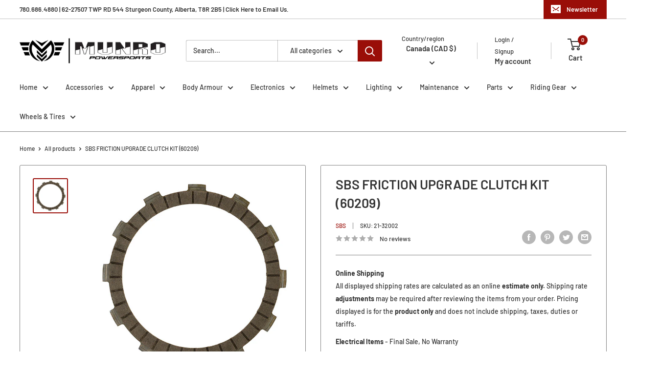

--- FILE ---
content_type: text/html; charset=utf-8
request_url: https://www.munropowersports.com/products/sbs-friction-upgrade-clutch-kit-60209
body_size: 46834
content:
<!doctype html>

<html class="no-js" lang="en">
  <head>
    <meta charset="utf-8">
    <meta name="viewport" content="width=device-width, initial-scale=1.0, height=device-height, minimum-scale=1.0, maximum-scale=1.0">
    <meta name="theme-color" content="#9a0e08"><title>SBS FRICTION UPGRADE CLUTCH KIT (60209)
</title><meta name="description" content="SBS FRICTION UPGRADE CLUTCH KIT"><link rel="canonical" href="https://www.munropowersports.com/products/sbs-friction-upgrade-clutch-kit-60209"><link rel="shortcut icon" href="//www.munropowersports.com/cdn/shop/files/Favicon_MunroPowersports.com_Munro_Industries_96x96_006143d8-da7a-4a71-9152-6582ebc03245_96x96.png?v=1690295410" type="image/png"><link rel="preload" as="style" href="//www.munropowersports.com/cdn/shop/t/7/assets/theme.css?v=66762216662947581241685124812">
    <link rel="preload" as="script" href="//www.munropowersports.com/cdn/shop/t/7/assets/theme.js?v=78367655078073360691685124812">
    <link rel="preconnect" href="https://cdn.shopify.com">
    <link rel="preconnect" href="https://fonts.shopifycdn.com">
    <link rel="dns-prefetch" href="https://productreviews.shopifycdn.com">
    <link rel="dns-prefetch" href="https://ajax.googleapis.com">
    <link rel="dns-prefetch" href="https://maps.googleapis.com">
    <link rel="dns-prefetch" href="https://maps.gstatic.com">

    <meta property="og:type" content="product">
  <meta property="og:title" content="SBS FRICTION UPGRADE CLUTCH KIT (60209)"><meta property="og:image" content="http://www.munropowersports.com/cdn/shop/products/21-32002.jpg?v=1744496121">
    <meta property="og:image:secure_url" content="https://www.munropowersports.com/cdn/shop/products/21-32002.jpg?v=1744496121">
    <meta property="og:image:width" content="600">
    <meta property="og:image:height" content="600"><meta property="product:price:amount" content="489.95">
  <meta property="product:price:currency" content="CAD"><meta property="og:description" content="SBS FRICTION UPGRADE CLUTCH KIT"><meta property="og:url" content="https://www.munropowersports.com/products/sbs-friction-upgrade-clutch-kit-60209">
<meta property="og:site_name" content="Munro Powersports"><meta name="twitter:card" content="summary"><meta name="twitter:title" content="SBS FRICTION UPGRADE CLUTCH KIT (60209)">
  <meta name="twitter:description" content="
SBS FRICTION UPGRADE CLUTCH KIT

Made from carbon/paper materials
Perfect choice for high performance bikes
High reliability under heavy use on roads and race tracks

">
  <meta name="twitter:image" content="https://www.munropowersports.com/cdn/shop/products/21-32002_600x600_crop_center.jpg?v=1744496121">
    <link rel="preload" href="//www.munropowersports.com/cdn/fonts/barlow/barlow_n6.329f582a81f63f125e63c20a5a80ae9477df68e1.woff2" as="font" type="font/woff2" crossorigin><link rel="preload" href="//www.munropowersports.com/cdn/fonts/barlow/barlow_n5.a193a1990790eba0cc5cca569d23799830e90f07.woff2" as="font" type="font/woff2" crossorigin><style>
  @font-face {
  font-family: Barlow;
  font-weight: 600;
  font-style: normal;
  font-display: swap;
  src: url("//www.munropowersports.com/cdn/fonts/barlow/barlow_n6.329f582a81f63f125e63c20a5a80ae9477df68e1.woff2") format("woff2"),
       url("//www.munropowersports.com/cdn/fonts/barlow/barlow_n6.0163402e36247bcb8b02716880d0b39568412e9e.woff") format("woff");
}

  @font-face {
  font-family: Barlow;
  font-weight: 500;
  font-style: normal;
  font-display: swap;
  src: url("//www.munropowersports.com/cdn/fonts/barlow/barlow_n5.a193a1990790eba0cc5cca569d23799830e90f07.woff2") format("woff2"),
       url("//www.munropowersports.com/cdn/fonts/barlow/barlow_n5.ae31c82169b1dc0715609b8cc6a610b917808358.woff") format("woff");
}

@font-face {
  font-family: Barlow;
  font-weight: 600;
  font-style: normal;
  font-display: swap;
  src: url("//www.munropowersports.com/cdn/fonts/barlow/barlow_n6.329f582a81f63f125e63c20a5a80ae9477df68e1.woff2") format("woff2"),
       url("//www.munropowersports.com/cdn/fonts/barlow/barlow_n6.0163402e36247bcb8b02716880d0b39568412e9e.woff") format("woff");
}

@font-face {
  font-family: Barlow;
  font-weight: 600;
  font-style: italic;
  font-display: swap;
  src: url("//www.munropowersports.com/cdn/fonts/barlow/barlow_i6.5a22bd20fb27bad4d7674cc6e666fb9c77d813bb.woff2") format("woff2"),
       url("//www.munropowersports.com/cdn/fonts/barlow/barlow_i6.1c8787fcb59f3add01a87f21b38c7ef797e3b3a1.woff") format("woff");
}


  @font-face {
  font-family: Barlow;
  font-weight: 700;
  font-style: normal;
  font-display: swap;
  src: url("//www.munropowersports.com/cdn/fonts/barlow/barlow_n7.691d1d11f150e857dcbc1c10ef03d825bc378d81.woff2") format("woff2"),
       url("//www.munropowersports.com/cdn/fonts/barlow/barlow_n7.4fdbb1cb7da0e2c2f88492243ffa2b4f91924840.woff") format("woff");
}

  @font-face {
  font-family: Barlow;
  font-weight: 500;
  font-style: italic;
  font-display: swap;
  src: url("//www.munropowersports.com/cdn/fonts/barlow/barlow_i5.714d58286997b65cd479af615cfa9bb0a117a573.woff2") format("woff2"),
       url("//www.munropowersports.com/cdn/fonts/barlow/barlow_i5.0120f77e6447d3b5df4bbec8ad8c2d029d87fb21.woff") format("woff");
}

  @font-face {
  font-family: Barlow;
  font-weight: 700;
  font-style: italic;
  font-display: swap;
  src: url("//www.munropowersports.com/cdn/fonts/barlow/barlow_i7.50e19d6cc2ba5146fa437a5a7443c76d5d730103.woff2") format("woff2"),
       url("//www.munropowersports.com/cdn/fonts/barlow/barlow_i7.47e9f98f1b094d912e6fd631cc3fe93d9f40964f.woff") format("woff");
}


  :root {
    --default-text-font-size : 15px;
    --base-text-font-size    : 14px;
    --heading-font-family    : Barlow, sans-serif;
    --heading-font-weight    : 600;
    --heading-font-style     : normal;
    --text-font-family       : Barlow, sans-serif;
    --text-font-weight       : 500;
    --text-font-style        : normal;
    --text-font-bolder-weight: 600;
    --text-link-decoration   : normal;

    --text-color               : #333333;
    --text-color-rgb           : 51, 51, 51;
    --heading-color            : #333333;
    --border-color             : #808080;
    --border-color-rgb         : 128, 128, 128;
    --form-border-color        : #737373;
    --accent-color             : #9a0e08;
    --accent-color-rgb         : 154, 14, 8;
    --link-color               : #9a0e08;
    --link-color-hover         : #510704;
    --background               : #ffffff;
    --secondary-background     : #ffffff;
    --secondary-background-rgb : 255, 255, 255;
    --accent-background        : rgba(154, 14, 8, 0.08);

    --input-background: #ffffff;

    --error-color       : #9a0e08;
    --error-background  : rgba(154, 14, 8, 0.07);
    --success-color     : #00aa00;
    --success-background: rgba(0, 170, 0, 0.11);

    --primary-button-background      : #9a0e08;
    --primary-button-background-rgb  : 154, 14, 8;
    --primary-button-text-color      : #ffffff;
    --secondary-button-background    : #808080;
    --secondary-button-background-rgb: 128, 128, 128;
    --secondary-button-text-color    : #ffffff;

    --header-background      : #ffffff;
    --header-text-color      : #333333;
    --header-light-text-color: #333333;
    --header-border-color    : rgba(51, 51, 51, 0.3);
    --header-accent-color    : #9a0e08;

    --footer-background-color:    #f8f8f8;
    --footer-heading-text-color:  #333333;
    --footer-body-text-color:     #333333;
    --footer-body-text-color-rgb: 51, 51, 51;
    --footer-accent-color:        #808080;
    --footer-accent-color-rgb:    128, 128, 128;
    --footer-border:              none;
    
    --flickity-arrow-color: #4d4d4d;--product-on-sale-accent           : #9a0e08;
    --product-on-sale-accent-rgb       : 154, 14, 8;
    --product-on-sale-color            : #ffffff;
    --product-in-stock-color           : #008a00;
    --product-low-stock-color          : #9a0e08;
    --product-sold-out-color           : #9a0e08;
    --product-custom-label-1-background: #008a00;
    --product-custom-label-1-color     : #ffffff;
    --product-custom-label-2-background: #00a500;
    --product-custom-label-2-color     : #ffffff;
    --product-review-star-color        : #9a0e08;

    --mobile-container-gutter : 20px;
    --desktop-container-gutter: 40px;

    /* Shopify related variables */
    --payment-terms-background-color: #ffffff;
  }
</style>

<script>
  // IE11 does not have support for CSS variables, so we have to polyfill them
  if (!(((window || {}).CSS || {}).supports && window.CSS.supports('(--a: 0)'))) {
    const script = document.createElement('script');
    script.type = 'text/javascript';
    script.src = 'https://cdn.jsdelivr.net/npm/css-vars-ponyfill@2';
    script.onload = function() {
      cssVars({});
    };

    document.getElementsByTagName('head')[0].appendChild(script);
  }
</script>


    <script>window.performance && window.performance.mark && window.performance.mark('shopify.content_for_header.start');</script><meta name="facebook-domain-verification" content="jr8e0qfsyma5gyrl9552o9lofgcrd4">
<meta id="shopify-digital-wallet" name="shopify-digital-wallet" content="/75699093778/digital_wallets/dialog">
<meta name="shopify-checkout-api-token" content="f6702357ac14f03dfd2a94ffc1af2c9f">
<meta id="in-context-paypal-metadata" data-shop-id="75699093778" data-venmo-supported="false" data-environment="production" data-locale="en_US" data-paypal-v4="true" data-currency="CAD">
<link rel="alternate" type="application/json+oembed" href="https://www.munropowersports.com/products/sbs-friction-upgrade-clutch-kit-60209.oembed">
<script async="async" src="/checkouts/internal/preloads.js?locale=en-CA"></script>
<link rel="preconnect" href="https://shop.app" crossorigin="anonymous">
<script async="async" src="https://shop.app/checkouts/internal/preloads.js?locale=en-CA&shop_id=75699093778" crossorigin="anonymous"></script>
<script id="apple-pay-shop-capabilities" type="application/json">{"shopId":75699093778,"countryCode":"CA","currencyCode":"CAD","merchantCapabilities":["supports3DS"],"merchantId":"gid:\/\/shopify\/Shop\/75699093778","merchantName":"Munro Powersports","requiredBillingContactFields":["postalAddress","email","phone"],"requiredShippingContactFields":["postalAddress","email","phone"],"shippingType":"shipping","supportedNetworks":["visa","masterCard","amex","discover","interac","jcb"],"total":{"type":"pending","label":"Munro Powersports","amount":"1.00"},"shopifyPaymentsEnabled":true,"supportsSubscriptions":true}</script>
<script id="shopify-features" type="application/json">{"accessToken":"f6702357ac14f03dfd2a94ffc1af2c9f","betas":["rich-media-storefront-analytics"],"domain":"www.munropowersports.com","predictiveSearch":true,"shopId":75699093778,"locale":"en"}</script>
<script>var Shopify = Shopify || {};
Shopify.shop = "705dc3-3.myshopify.com";
Shopify.locale = "en";
Shopify.currency = {"active":"CAD","rate":"1.0"};
Shopify.country = "CA";
Shopify.theme = {"name":"Live 4.2.1","id":150395126034,"schema_name":"Warehouse","schema_version":"4.2.1","theme_store_id":null,"role":"main"};
Shopify.theme.handle = "null";
Shopify.theme.style = {"id":null,"handle":null};
Shopify.cdnHost = "www.munropowersports.com/cdn";
Shopify.routes = Shopify.routes || {};
Shopify.routes.root = "/";</script>
<script type="module">!function(o){(o.Shopify=o.Shopify||{}).modules=!0}(window);</script>
<script>!function(o){function n(){var o=[];function n(){o.push(Array.prototype.slice.apply(arguments))}return n.q=o,n}var t=o.Shopify=o.Shopify||{};t.loadFeatures=n(),t.autoloadFeatures=n()}(window);</script>
<script>
  window.ShopifyPay = window.ShopifyPay || {};
  window.ShopifyPay.apiHost = "shop.app\/pay";
  window.ShopifyPay.redirectState = null;
</script>
<script id="shop-js-analytics" type="application/json">{"pageType":"product"}</script>
<script defer="defer" async type="module" src="//www.munropowersports.com/cdn/shopifycloud/shop-js/modules/v2/client.init-shop-cart-sync_D0dqhulL.en.esm.js"></script>
<script defer="defer" async type="module" src="//www.munropowersports.com/cdn/shopifycloud/shop-js/modules/v2/chunk.common_CpVO7qML.esm.js"></script>
<script type="module">
  await import("//www.munropowersports.com/cdn/shopifycloud/shop-js/modules/v2/client.init-shop-cart-sync_D0dqhulL.en.esm.js");
await import("//www.munropowersports.com/cdn/shopifycloud/shop-js/modules/v2/chunk.common_CpVO7qML.esm.js");

  window.Shopify.SignInWithShop?.initShopCartSync?.({"fedCMEnabled":true,"windoidEnabled":true});

</script>
<script defer="defer" async type="module" src="//www.munropowersports.com/cdn/shopifycloud/shop-js/modules/v2/client.payment-terms_BmrqWn8r.en.esm.js"></script>
<script defer="defer" async type="module" src="//www.munropowersports.com/cdn/shopifycloud/shop-js/modules/v2/chunk.common_CpVO7qML.esm.js"></script>
<script defer="defer" async type="module" src="//www.munropowersports.com/cdn/shopifycloud/shop-js/modules/v2/chunk.modal_DKF6x0Jh.esm.js"></script>
<script type="module">
  await import("//www.munropowersports.com/cdn/shopifycloud/shop-js/modules/v2/client.payment-terms_BmrqWn8r.en.esm.js");
await import("//www.munropowersports.com/cdn/shopifycloud/shop-js/modules/v2/chunk.common_CpVO7qML.esm.js");
await import("//www.munropowersports.com/cdn/shopifycloud/shop-js/modules/v2/chunk.modal_DKF6x0Jh.esm.js");

  
</script>
<script>
  window.Shopify = window.Shopify || {};
  if (!window.Shopify.featureAssets) window.Shopify.featureAssets = {};
  window.Shopify.featureAssets['shop-js'] = {"shop-cart-sync":["modules/v2/client.shop-cart-sync_D9bwt38V.en.esm.js","modules/v2/chunk.common_CpVO7qML.esm.js"],"init-fed-cm":["modules/v2/client.init-fed-cm_BJ8NPuHe.en.esm.js","modules/v2/chunk.common_CpVO7qML.esm.js"],"init-shop-email-lookup-coordinator":["modules/v2/client.init-shop-email-lookup-coordinator_pVrP2-kG.en.esm.js","modules/v2/chunk.common_CpVO7qML.esm.js"],"shop-cash-offers":["modules/v2/client.shop-cash-offers_CNh7FWN-.en.esm.js","modules/v2/chunk.common_CpVO7qML.esm.js","modules/v2/chunk.modal_DKF6x0Jh.esm.js"],"init-shop-cart-sync":["modules/v2/client.init-shop-cart-sync_D0dqhulL.en.esm.js","modules/v2/chunk.common_CpVO7qML.esm.js"],"init-windoid":["modules/v2/client.init-windoid_DaoAelzT.en.esm.js","modules/v2/chunk.common_CpVO7qML.esm.js"],"shop-toast-manager":["modules/v2/client.shop-toast-manager_1DND8Tac.en.esm.js","modules/v2/chunk.common_CpVO7qML.esm.js"],"pay-button":["modules/v2/client.pay-button_CFeQi1r6.en.esm.js","modules/v2/chunk.common_CpVO7qML.esm.js"],"shop-button":["modules/v2/client.shop-button_Ca94MDdQ.en.esm.js","modules/v2/chunk.common_CpVO7qML.esm.js"],"shop-login-button":["modules/v2/client.shop-login-button_DPYNfp1Z.en.esm.js","modules/v2/chunk.common_CpVO7qML.esm.js","modules/v2/chunk.modal_DKF6x0Jh.esm.js"],"avatar":["modules/v2/client.avatar_BTnouDA3.en.esm.js"],"shop-follow-button":["modules/v2/client.shop-follow-button_BMKh4nJE.en.esm.js","modules/v2/chunk.common_CpVO7qML.esm.js","modules/v2/chunk.modal_DKF6x0Jh.esm.js"],"init-customer-accounts-sign-up":["modules/v2/client.init-customer-accounts-sign-up_CJXi5kRN.en.esm.js","modules/v2/client.shop-login-button_DPYNfp1Z.en.esm.js","modules/v2/chunk.common_CpVO7qML.esm.js","modules/v2/chunk.modal_DKF6x0Jh.esm.js"],"init-shop-for-new-customer-accounts":["modules/v2/client.init-shop-for-new-customer-accounts_BoBxkgWu.en.esm.js","modules/v2/client.shop-login-button_DPYNfp1Z.en.esm.js","modules/v2/chunk.common_CpVO7qML.esm.js","modules/v2/chunk.modal_DKF6x0Jh.esm.js"],"init-customer-accounts":["modules/v2/client.init-customer-accounts_DCuDTzpR.en.esm.js","modules/v2/client.shop-login-button_DPYNfp1Z.en.esm.js","modules/v2/chunk.common_CpVO7qML.esm.js","modules/v2/chunk.modal_DKF6x0Jh.esm.js"],"checkout-modal":["modules/v2/client.checkout-modal_U_3e4VxF.en.esm.js","modules/v2/chunk.common_CpVO7qML.esm.js","modules/v2/chunk.modal_DKF6x0Jh.esm.js"],"lead-capture":["modules/v2/client.lead-capture_DEgn0Z8u.en.esm.js","modules/v2/chunk.common_CpVO7qML.esm.js","modules/v2/chunk.modal_DKF6x0Jh.esm.js"],"shop-login":["modules/v2/client.shop-login_CoM5QKZ_.en.esm.js","modules/v2/chunk.common_CpVO7qML.esm.js","modules/v2/chunk.modal_DKF6x0Jh.esm.js"],"payment-terms":["modules/v2/client.payment-terms_BmrqWn8r.en.esm.js","modules/v2/chunk.common_CpVO7qML.esm.js","modules/v2/chunk.modal_DKF6x0Jh.esm.js"]};
</script>
<script>(function() {
  var isLoaded = false;
  function asyncLoad() {
    if (isLoaded) return;
    isLoaded = true;
    var urls = ["https:\/\/chimpstatic.com\/mcjs-connected\/js\/users\/9c70c7391ade1834dca3bf7c1\/234880559a54bf25e46af5bfe.js?shop=705dc3-3.myshopify.com"];
    for (var i = 0; i < urls.length; i++) {
      var s = document.createElement('script');
      s.type = 'text/javascript';
      s.async = true;
      s.src = urls[i];
      var x = document.getElementsByTagName('script')[0];
      x.parentNode.insertBefore(s, x);
    }
  };
  if(window.attachEvent) {
    window.attachEvent('onload', asyncLoad);
  } else {
    window.addEventListener('load', asyncLoad, false);
  }
})();</script>
<script id="__st">var __st={"a":75699093778,"offset":-25200,"reqid":"1465c7df-a76a-4624-8604-73d71d8292d5-1764390757","pageurl":"www.munropowersports.com\/products\/sbs-friction-upgrade-clutch-kit-60209","u":"d167466861ef","p":"product","rtyp":"product","rid":8305958387986};</script>
<script>window.ShopifyPaypalV4VisibilityTracking = true;</script>
<script id="captcha-bootstrap">!function(){'use strict';const t='contact',e='account',n='new_comment',o=[[t,t],['blogs',n],['comments',n],[t,'customer']],c=[[e,'customer_login'],[e,'guest_login'],[e,'recover_customer_password'],[e,'create_customer']],r=t=>t.map((([t,e])=>`form[action*='/${t}']:not([data-nocaptcha='true']) input[name='form_type'][value='${e}']`)).join(','),a=t=>()=>t?[...document.querySelectorAll(t)].map((t=>t.form)):[];function s(){const t=[...o],e=r(t);return a(e)}const i='password',u='form_key',d=['recaptcha-v3-token','g-recaptcha-response','h-captcha-response',i],f=()=>{try{return window.sessionStorage}catch{return}},m='__shopify_v',_=t=>t.elements[u];function p(t,e,n=!1){try{const o=window.sessionStorage,c=JSON.parse(o.getItem(e)),{data:r}=function(t){const{data:e,action:n}=t;return t[m]||n?{data:e,action:n}:{data:t,action:n}}(c);for(const[e,n]of Object.entries(r))t.elements[e]&&(t.elements[e].value=n);n&&o.removeItem(e)}catch(o){console.error('form repopulation failed',{error:o})}}const l='form_type',E='cptcha';function T(t){t.dataset[E]=!0}const w=window,h=w.document,L='Shopify',v='ce_forms',y='captcha';let A=!1;((t,e)=>{const n=(g='f06e6c50-85a8-45c8-87d0-21a2b65856fe',I='https://cdn.shopify.com/shopifycloud/storefront-forms-hcaptcha/ce_storefront_forms_captcha_hcaptcha.v1.5.2.iife.js',D={infoText:'Protected by hCaptcha',privacyText:'Privacy',termsText:'Terms'},(t,e,n)=>{const o=w[L][v],c=o.bindForm;if(c)return c(t,g,e,D).then(n);var r;o.q.push([[t,g,e,D],n]),r=I,A||(h.body.append(Object.assign(h.createElement('script'),{id:'captcha-provider',async:!0,src:r})),A=!0)});var g,I,D;w[L]=w[L]||{},w[L][v]=w[L][v]||{},w[L][v].q=[],w[L][y]=w[L][y]||{},w[L][y].protect=function(t,e){n(t,void 0,e),T(t)},Object.freeze(w[L][y]),function(t,e,n,w,h,L){const[v,y,A,g]=function(t,e,n){const i=e?o:[],u=t?c:[],d=[...i,...u],f=r(d),m=r(i),_=r(d.filter((([t,e])=>n.includes(e))));return[a(f),a(m),a(_),s()]}(w,h,L),I=t=>{const e=t.target;return e instanceof HTMLFormElement?e:e&&e.form},D=t=>v().includes(t);t.addEventListener('submit',(t=>{const e=I(t);if(!e)return;const n=D(e)&&!e.dataset.hcaptchaBound&&!e.dataset.recaptchaBound,o=_(e),c=g().includes(e)&&(!o||!o.value);(n||c)&&t.preventDefault(),c&&!n&&(function(t){try{if(!f())return;!function(t){const e=f();if(!e)return;const n=_(t);if(!n)return;const o=n.value;o&&e.removeItem(o)}(t);const e=Array.from(Array(32),(()=>Math.random().toString(36)[2])).join('');!function(t,e){_(t)||t.append(Object.assign(document.createElement('input'),{type:'hidden',name:u})),t.elements[u].value=e}(t,e),function(t,e){const n=f();if(!n)return;const o=[...t.querySelectorAll(`input[type='${i}']`)].map((({name:t})=>t)),c=[...d,...o],r={};for(const[a,s]of new FormData(t).entries())c.includes(a)||(r[a]=s);n.setItem(e,JSON.stringify({[m]:1,action:t.action,data:r}))}(t,e)}catch(e){console.error('failed to persist form',e)}}(e),e.submit())}));const S=(t,e)=>{t&&!t.dataset[E]&&(n(t,e.some((e=>e===t))),T(t))};for(const o of['focusin','change'])t.addEventListener(o,(t=>{const e=I(t);D(e)&&S(e,y())}));const B=e.get('form_key'),M=e.get(l),P=B&&M;t.addEventListener('DOMContentLoaded',(()=>{const t=y();if(P)for(const e of t)e.elements[l].value===M&&p(e,B);[...new Set([...A(),...v().filter((t=>'true'===t.dataset.shopifyCaptcha))])].forEach((e=>S(e,t)))}))}(h,new URLSearchParams(w.location.search),n,t,e,['guest_login'])})(!0,!0)}();</script>
<script integrity="sha256-52AcMU7V7pcBOXWImdc/TAGTFKeNjmkeM1Pvks/DTgc=" data-source-attribution="shopify.loadfeatures" defer="defer" src="//www.munropowersports.com/cdn/shopifycloud/storefront/assets/storefront/load_feature-81c60534.js" crossorigin="anonymous"></script>
<script crossorigin="anonymous" defer="defer" src="//www.munropowersports.com/cdn/shopifycloud/storefront/assets/shopify_pay/storefront-65b4c6d7.js?v=20250812"></script>
<script data-source-attribution="shopify.dynamic_checkout.dynamic.init">var Shopify=Shopify||{};Shopify.PaymentButton=Shopify.PaymentButton||{isStorefrontPortableWallets:!0,init:function(){window.Shopify.PaymentButton.init=function(){};var t=document.createElement("script");t.src="https://www.munropowersports.com/cdn/shopifycloud/portable-wallets/latest/portable-wallets.en.js",t.type="module",document.head.appendChild(t)}};
</script>
<script data-source-attribution="shopify.dynamic_checkout.buyer_consent">
  function portableWalletsHideBuyerConsent(e){var t=document.getElementById("shopify-buyer-consent"),n=document.getElementById("shopify-subscription-policy-button");t&&n&&(t.classList.add("hidden"),t.setAttribute("aria-hidden","true"),n.removeEventListener("click",e))}function portableWalletsShowBuyerConsent(e){var t=document.getElementById("shopify-buyer-consent"),n=document.getElementById("shopify-subscription-policy-button");t&&n&&(t.classList.remove("hidden"),t.removeAttribute("aria-hidden"),n.addEventListener("click",e))}window.Shopify?.PaymentButton&&(window.Shopify.PaymentButton.hideBuyerConsent=portableWalletsHideBuyerConsent,window.Shopify.PaymentButton.showBuyerConsent=portableWalletsShowBuyerConsent);
</script>
<script>
  function portableWalletsCleanup(e){e&&e.src&&console.error("Failed to load portable wallets script "+e.src);var t=document.querySelectorAll("shopify-accelerated-checkout .shopify-payment-button__skeleton, shopify-accelerated-checkout-cart .wallet-cart-button__skeleton"),e=document.getElementById("shopify-buyer-consent");for(let e=0;e<t.length;e++)t[e].remove();e&&e.remove()}function portableWalletsNotLoadedAsModule(e){e instanceof ErrorEvent&&"string"==typeof e.message&&e.message.includes("import.meta")&&"string"==typeof e.filename&&e.filename.includes("portable-wallets")&&(window.removeEventListener("error",portableWalletsNotLoadedAsModule),window.Shopify.PaymentButton.failedToLoad=e,"loading"===document.readyState?document.addEventListener("DOMContentLoaded",window.Shopify.PaymentButton.init):window.Shopify.PaymentButton.init())}window.addEventListener("error",portableWalletsNotLoadedAsModule);
</script>

<script type="module" src="https://www.munropowersports.com/cdn/shopifycloud/portable-wallets/latest/portable-wallets.en.js" onError="portableWalletsCleanup(this)" crossorigin="anonymous"></script>
<script nomodule>
  document.addEventListener("DOMContentLoaded", portableWalletsCleanup);
</script>

<link id="shopify-accelerated-checkout-styles" rel="stylesheet" media="screen" href="https://www.munropowersports.com/cdn/shopifycloud/portable-wallets/latest/accelerated-checkout-backwards-compat.css" crossorigin="anonymous">
<style id="shopify-accelerated-checkout-cart">
        #shopify-buyer-consent {
  margin-top: 1em;
  display: inline-block;
  width: 100%;
}

#shopify-buyer-consent.hidden {
  display: none;
}

#shopify-subscription-policy-button {
  background: none;
  border: none;
  padding: 0;
  text-decoration: underline;
  font-size: inherit;
  cursor: pointer;
}

#shopify-subscription-policy-button::before {
  box-shadow: none;
}

      </style>

<script>window.performance && window.performance.mark && window.performance.mark('shopify.content_for_header.end');</script>

    <link rel="stylesheet" href="//www.munropowersports.com/cdn/shop/t/7/assets/theme.css?v=66762216662947581241685124812">

    
  <script type="application/ld+json">
  {
    "@context": "https://schema.org",
    "@type": "Product",
    "productID": 8305958387986,
    "offers": [{
          "@type": "Offer",
          "name": "Default Title",
          "availability":"https://schema.org/OutOfStock",
          "price": 489.95,
          "priceCurrency": "CAD",
          "priceValidUntil": "2025-12-08","sku": "21-32002",
          "url": "/products/sbs-friction-upgrade-clutch-kit-60209?variant=45133862469906"
        }
],"brand": {
      "@type": "Brand",
      "name": "SBS"
    },
    "name": "SBS FRICTION UPGRADE CLUTCH KIT (60209)",
    "description": "\nSBS FRICTION UPGRADE CLUTCH KIT\n\nMade from carbon\/paper materials\nPerfect choice for high performance bikes\nHigh reliability under heavy use on roads and race tracks\n\n",
    "category": "COMMON",
    "url": "/products/sbs-friction-upgrade-clutch-kit-60209",
    "sku": "21-32002",
    "image": {
      "@type": "ImageObject",
      "url": "https://www.munropowersports.com/cdn/shop/products/21-32002.jpg?v=1744496121&width=1024",
      "image": "https://www.munropowersports.com/cdn/shop/products/21-32002.jpg?v=1744496121&width=1024",
      "name": "",
      "width": "1024",
      "height": "1024"
    }
  }
  </script>



  <script type="application/ld+json">
  {
    "@context": "https://schema.org",
    "@type": "BreadcrumbList",
  "itemListElement": [{
      "@type": "ListItem",
      "position": 1,
      "name": "Home",
      "item": "https://www.munropowersports.com"
    },{
          "@type": "ListItem",
          "position": 2,
          "name": "SBS FRICTION UPGRADE CLUTCH KIT (60209)",
          "item": "https://www.munropowersports.com/products/sbs-friction-upgrade-clutch-kit-60209"
        }]
  }
  </script>



    <script>
      // This allows to expose several variables to the global scope, to be used in scripts
      window.theme = {
        pageType: "product",
        cartCount: 0,
        moneyFormat: "${{amount}}",
        moneyWithCurrencyFormat: "${{amount}} CAD",
        currencyCodeEnabled: false,
        showDiscount: true,
        discountMode: "saving",
        cartType: "message"
      };

      window.routes = {
        rootUrl: "\/",
        rootUrlWithoutSlash: '',
        cartUrl: "\/cart",
        cartAddUrl: "\/cart\/add",
        cartChangeUrl: "\/cart\/change",
        searchUrl: "\/search",
        productRecommendationsUrl: "\/recommendations\/products"
      };

      window.languages = {
        productRegularPrice: "Regular price",
        productSalePrice: "Sale price",
        collectionOnSaleLabel: "Save {{savings}}",
        productFormUnavailable: "Unavailable",
        productFormAddToCart: "Add to cart",
        productFormPreOrder: "Pre-order",
        productFormSoldOut: "Sold out",
        productAdded: "Product has been added to your cart",
        productAddedShort: "Added!",
        shippingEstimatorNoResults: "No shipping could be found for your address.",
        shippingEstimatorOneResult: "There is one shipping rate for your address:",
        shippingEstimatorMultipleResults: "There are {{count}} shipping rates for your address:",
        shippingEstimatorErrors: "There are some errors:"
      };

      document.documentElement.className = document.documentElement.className.replace('no-js', 'js');
    </script><script src="//www.munropowersports.com/cdn/shop/t/7/assets/theme.js?v=78367655078073360691685124812" defer></script>
    <script src="//www.munropowersports.com/cdn/shop/t/7/assets/custom.js?v=102476495355921946141685124812" defer></script><script>
        (function () {
          window.onpageshow = function() {
            // We force re-freshing the cart content onpageshow, as most browsers will serve a cache copy when hitting the
            // back button, which cause staled data
            document.documentElement.dispatchEvent(new CustomEvent('cart:refresh', {
              bubbles: true,
              detail: {scrollToTop: false}
            }));
          };
        })();
      </script><link href="https://monorail-edge.shopifysvc.com" rel="dns-prefetch">
<script>(function(){if ("sendBeacon" in navigator && "performance" in window) {try {var session_token_from_headers = performance.getEntriesByType('navigation')[0].serverTiming.find(x => x.name == '_s').description;} catch {var session_token_from_headers = undefined;}var session_cookie_matches = document.cookie.match(/_shopify_s=([^;]*)/);var session_token_from_cookie = session_cookie_matches && session_cookie_matches.length === 2 ? session_cookie_matches[1] : "";var session_token = session_token_from_headers || session_token_from_cookie || "";function handle_abandonment_event(e) {var entries = performance.getEntries().filter(function(entry) {return /monorail-edge.shopifysvc.com/.test(entry.name);});if (!window.abandonment_tracked && entries.length === 0) {window.abandonment_tracked = true;var currentMs = Date.now();var navigation_start = performance.timing.navigationStart;var payload = {shop_id: 75699093778,url: window.location.href,navigation_start,duration: currentMs - navigation_start,session_token,page_type: "product"};window.navigator.sendBeacon("https://monorail-edge.shopifysvc.com/v1/produce", JSON.stringify({schema_id: "online_store_buyer_site_abandonment/1.1",payload: payload,metadata: {event_created_at_ms: currentMs,event_sent_at_ms: currentMs}}));}}window.addEventListener('pagehide', handle_abandonment_event);}}());</script>
<script id="web-pixels-manager-setup">(function e(e,d,r,n,o){if(void 0===o&&(o={}),!Boolean(null===(a=null===(i=window.Shopify)||void 0===i?void 0:i.analytics)||void 0===a?void 0:a.replayQueue)){var i,a;window.Shopify=window.Shopify||{};var t=window.Shopify;t.analytics=t.analytics||{};var s=t.analytics;s.replayQueue=[],s.publish=function(e,d,r){return s.replayQueue.push([e,d,r]),!0};try{self.performance.mark("wpm:start")}catch(e){}var l=function(){var e={modern:/Edge?\/(1{2}[4-9]|1[2-9]\d|[2-9]\d{2}|\d{4,})\.\d+(\.\d+|)|Firefox\/(1{2}[4-9]|1[2-9]\d|[2-9]\d{2}|\d{4,})\.\d+(\.\d+|)|Chrom(ium|e)\/(9{2}|\d{3,})\.\d+(\.\d+|)|(Maci|X1{2}).+ Version\/(15\.\d+|(1[6-9]|[2-9]\d|\d{3,})\.\d+)([,.]\d+|)( \(\w+\)|)( Mobile\/\w+|) Safari\/|Chrome.+OPR\/(9{2}|\d{3,})\.\d+\.\d+|(CPU[ +]OS|iPhone[ +]OS|CPU[ +]iPhone|CPU IPhone OS|CPU iPad OS)[ +]+(15[._]\d+|(1[6-9]|[2-9]\d|\d{3,})[._]\d+)([._]\d+|)|Android:?[ /-](13[3-9]|1[4-9]\d|[2-9]\d{2}|\d{4,})(\.\d+|)(\.\d+|)|Android.+Firefox\/(13[5-9]|1[4-9]\d|[2-9]\d{2}|\d{4,})\.\d+(\.\d+|)|Android.+Chrom(ium|e)\/(13[3-9]|1[4-9]\d|[2-9]\d{2}|\d{4,})\.\d+(\.\d+|)|SamsungBrowser\/([2-9]\d|\d{3,})\.\d+/,legacy:/Edge?\/(1[6-9]|[2-9]\d|\d{3,})\.\d+(\.\d+|)|Firefox\/(5[4-9]|[6-9]\d|\d{3,})\.\d+(\.\d+|)|Chrom(ium|e)\/(5[1-9]|[6-9]\d|\d{3,})\.\d+(\.\d+|)([\d.]+$|.*Safari\/(?![\d.]+ Edge\/[\d.]+$))|(Maci|X1{2}).+ Version\/(10\.\d+|(1[1-9]|[2-9]\d|\d{3,})\.\d+)([,.]\d+|)( \(\w+\)|)( Mobile\/\w+|) Safari\/|Chrome.+OPR\/(3[89]|[4-9]\d|\d{3,})\.\d+\.\d+|(CPU[ +]OS|iPhone[ +]OS|CPU[ +]iPhone|CPU IPhone OS|CPU iPad OS)[ +]+(10[._]\d+|(1[1-9]|[2-9]\d|\d{3,})[._]\d+)([._]\d+|)|Android:?[ /-](13[3-9]|1[4-9]\d|[2-9]\d{2}|\d{4,})(\.\d+|)(\.\d+|)|Mobile Safari.+OPR\/([89]\d|\d{3,})\.\d+\.\d+|Android.+Firefox\/(13[5-9]|1[4-9]\d|[2-9]\d{2}|\d{4,})\.\d+(\.\d+|)|Android.+Chrom(ium|e)\/(13[3-9]|1[4-9]\d|[2-9]\d{2}|\d{4,})\.\d+(\.\d+|)|Android.+(UC? ?Browser|UCWEB|U3)[ /]?(15\.([5-9]|\d{2,})|(1[6-9]|[2-9]\d|\d{3,})\.\d+)\.\d+|SamsungBrowser\/(5\.\d+|([6-9]|\d{2,})\.\d+)|Android.+MQ{2}Browser\/(14(\.(9|\d{2,})|)|(1[5-9]|[2-9]\d|\d{3,})(\.\d+|))(\.\d+|)|K[Aa][Ii]OS\/(3\.\d+|([4-9]|\d{2,})\.\d+)(\.\d+|)/},d=e.modern,r=e.legacy,n=navigator.userAgent;return n.match(d)?"modern":n.match(r)?"legacy":"unknown"}(),u="modern"===l?"modern":"legacy",c=(null!=n?n:{modern:"",legacy:""})[u],f=function(e){return[e.baseUrl,"/wpm","/b",e.hashVersion,"modern"===e.buildTarget?"m":"l",".js"].join("")}({baseUrl:d,hashVersion:r,buildTarget:u}),m=function(e){var d=e.version,r=e.bundleTarget,n=e.surface,o=e.pageUrl,i=e.monorailEndpoint;return{emit:function(e){var a=e.status,t=e.errorMsg,s=(new Date).getTime(),l=JSON.stringify({metadata:{event_sent_at_ms:s},events:[{schema_id:"web_pixels_manager_load/3.1",payload:{version:d,bundle_target:r,page_url:o,status:a,surface:n,error_msg:t},metadata:{event_created_at_ms:s}}]});if(!i)return console&&console.warn&&console.warn("[Web Pixels Manager] No Monorail endpoint provided, skipping logging."),!1;try{return self.navigator.sendBeacon.bind(self.navigator)(i,l)}catch(e){}var u=new XMLHttpRequest;try{return u.open("POST",i,!0),u.setRequestHeader("Content-Type","text/plain"),u.send(l),!0}catch(e){return console&&console.warn&&console.warn("[Web Pixels Manager] Got an unhandled error while logging to Monorail."),!1}}}}({version:r,bundleTarget:l,surface:e.surface,pageUrl:self.location.href,monorailEndpoint:e.monorailEndpoint});try{o.browserTarget=l,function(e){var d=e.src,r=e.async,n=void 0===r||r,o=e.onload,i=e.onerror,a=e.sri,t=e.scriptDataAttributes,s=void 0===t?{}:t,l=document.createElement("script"),u=document.querySelector("head"),c=document.querySelector("body");if(l.async=n,l.src=d,a&&(l.integrity=a,l.crossOrigin="anonymous"),s)for(var f in s)if(Object.prototype.hasOwnProperty.call(s,f))try{l.dataset[f]=s[f]}catch(e){}if(o&&l.addEventListener("load",o),i&&l.addEventListener("error",i),u)u.appendChild(l);else{if(!c)throw new Error("Did not find a head or body element to append the script");c.appendChild(l)}}({src:f,async:!0,onload:function(){if(!function(){var e,d;return Boolean(null===(d=null===(e=window.Shopify)||void 0===e?void 0:e.analytics)||void 0===d?void 0:d.initialized)}()){var d=window.webPixelsManager.init(e)||void 0;if(d){var r=window.Shopify.analytics;r.replayQueue.forEach((function(e){var r=e[0],n=e[1],o=e[2];d.publishCustomEvent(r,n,o)})),r.replayQueue=[],r.publish=d.publishCustomEvent,r.visitor=d.visitor,r.initialized=!0}}},onerror:function(){return m.emit({status:"failed",errorMsg:"".concat(f," has failed to load")})},sri:function(e){var d=/^sha384-[A-Za-z0-9+/=]+$/;return"string"==typeof e&&d.test(e)}(c)?c:"",scriptDataAttributes:o}),m.emit({status:"loading"})}catch(e){m.emit({status:"failed",errorMsg:(null==e?void 0:e.message)||"Unknown error"})}}})({shopId: 75699093778,storefrontBaseUrl: "https://www.munropowersports.com",extensionsBaseUrl: "https://extensions.shopifycdn.com/cdn/shopifycloud/web-pixels-manager",monorailEndpoint: "https://monorail-edge.shopifysvc.com/unstable/produce_batch",surface: "storefront-renderer",enabledBetaFlags: ["2dca8a86"],webPixelsConfigList: [{"id":"826966290","configuration":"{\"config\":\"{\\\"pixel_id\\\":\\\"G-WQKQRC2WRM\\\",\\\"target_country\\\":\\\"CA\\\",\\\"gtag_events\\\":[{\\\"type\\\":\\\"begin_checkout\\\",\\\"action_label\\\":\\\"G-WQKQRC2WRM\\\"},{\\\"type\\\":\\\"search\\\",\\\"action_label\\\":\\\"G-WQKQRC2WRM\\\"},{\\\"type\\\":\\\"view_item\\\",\\\"action_label\\\":[\\\"G-WQKQRC2WRM\\\",\\\"MC-33E9WW66HJ\\\"]},{\\\"type\\\":\\\"purchase\\\",\\\"action_label\\\":[\\\"G-WQKQRC2WRM\\\",\\\"MC-33E9WW66HJ\\\"]},{\\\"type\\\":\\\"page_view\\\",\\\"action_label\\\":[\\\"G-WQKQRC2WRM\\\",\\\"MC-33E9WW66HJ\\\"]},{\\\"type\\\":\\\"add_payment_info\\\",\\\"action_label\\\":\\\"G-WQKQRC2WRM\\\"},{\\\"type\\\":\\\"add_to_cart\\\",\\\"action_label\\\":\\\"G-WQKQRC2WRM\\\"}],\\\"enable_monitoring_mode\\\":false}\"}","eventPayloadVersion":"v1","runtimeContext":"OPEN","scriptVersion":"b2a88bafab3e21179ed38636efcd8a93","type":"APP","apiClientId":1780363,"privacyPurposes":[],"dataSharingAdjustments":{"protectedCustomerApprovalScopes":["read_customer_address","read_customer_email","read_customer_name","read_customer_personal_data","read_customer_phone"]}},{"id":"409600274","configuration":"{\"pixel_id\":\"927299461834386\",\"pixel_type\":\"facebook_pixel\",\"metaapp_system_user_token\":\"-\"}","eventPayloadVersion":"v1","runtimeContext":"OPEN","scriptVersion":"ca16bc87fe92b6042fbaa3acc2fbdaa6","type":"APP","apiClientId":2329312,"privacyPurposes":["ANALYTICS","MARKETING","SALE_OF_DATA"],"dataSharingAdjustments":{"protectedCustomerApprovalScopes":["read_customer_address","read_customer_email","read_customer_name","read_customer_personal_data","read_customer_phone"]}},{"id":"188023058","configuration":"{\"tagID\":\"2613996906375\"}","eventPayloadVersion":"v1","runtimeContext":"STRICT","scriptVersion":"18031546ee651571ed29edbe71a3550b","type":"APP","apiClientId":3009811,"privacyPurposes":["ANALYTICS","MARKETING","SALE_OF_DATA"],"dataSharingAdjustments":{"protectedCustomerApprovalScopes":["read_customer_address","read_customer_email","read_customer_name","read_customer_personal_data","read_customer_phone"]}},{"id":"shopify-app-pixel","configuration":"{}","eventPayloadVersion":"v1","runtimeContext":"STRICT","scriptVersion":"0450","apiClientId":"shopify-pixel","type":"APP","privacyPurposes":["ANALYTICS","MARKETING"]},{"id":"shopify-custom-pixel","eventPayloadVersion":"v1","runtimeContext":"LAX","scriptVersion":"0450","apiClientId":"shopify-pixel","type":"CUSTOM","privacyPurposes":["ANALYTICS","MARKETING"]}],isMerchantRequest: false,initData: {"shop":{"name":"Munro Powersports","paymentSettings":{"currencyCode":"CAD"},"myshopifyDomain":"705dc3-3.myshopify.com","countryCode":"CA","storefrontUrl":"https:\/\/www.munropowersports.com"},"customer":null,"cart":null,"checkout":null,"productVariants":[{"price":{"amount":489.95,"currencyCode":"CAD"},"product":{"title":"SBS FRICTION UPGRADE CLUTCH KIT (60209)","vendor":"SBS","id":"8305958387986","untranslatedTitle":"SBS FRICTION UPGRADE CLUTCH KIT (60209)","url":"\/products\/sbs-friction-upgrade-clutch-kit-60209","type":"COMMON"},"id":"45133862469906","image":{"src":"\/\/www.munropowersports.com\/cdn\/shop\/products\/21-32002.jpg?v=1744496121"},"sku":"21-32002","title":"Default Title","untranslatedTitle":"Default Title"}],"purchasingCompany":null},},"https://www.munropowersports.com/cdn","ae1676cfwd2530674p4253c800m34e853cb",{"modern":"","legacy":""},{"shopId":"75699093778","storefrontBaseUrl":"https:\/\/www.munropowersports.com","extensionBaseUrl":"https:\/\/extensions.shopifycdn.com\/cdn\/shopifycloud\/web-pixels-manager","surface":"storefront-renderer","enabledBetaFlags":"[\"2dca8a86\"]","isMerchantRequest":"false","hashVersion":"ae1676cfwd2530674p4253c800m34e853cb","publish":"custom","events":"[[\"page_viewed\",{}],[\"product_viewed\",{\"productVariant\":{\"price\":{\"amount\":489.95,\"currencyCode\":\"CAD\"},\"product\":{\"title\":\"SBS FRICTION UPGRADE CLUTCH KIT (60209)\",\"vendor\":\"SBS\",\"id\":\"8305958387986\",\"untranslatedTitle\":\"SBS FRICTION UPGRADE CLUTCH KIT (60209)\",\"url\":\"\/products\/sbs-friction-upgrade-clutch-kit-60209\",\"type\":\"COMMON\"},\"id\":\"45133862469906\",\"image\":{\"src\":\"\/\/www.munropowersports.com\/cdn\/shop\/products\/21-32002.jpg?v=1744496121\"},\"sku\":\"21-32002\",\"title\":\"Default Title\",\"untranslatedTitle\":\"Default Title\"}}]]"});</script><script>
  window.ShopifyAnalytics = window.ShopifyAnalytics || {};
  window.ShopifyAnalytics.meta = window.ShopifyAnalytics.meta || {};
  window.ShopifyAnalytics.meta.currency = 'CAD';
  var meta = {"product":{"id":8305958387986,"gid":"gid:\/\/shopify\/Product\/8305958387986","vendor":"SBS","type":"COMMON","variants":[{"id":45133862469906,"price":48995,"name":"SBS FRICTION UPGRADE CLUTCH KIT (60209)","public_title":null,"sku":"21-32002"}],"remote":false},"page":{"pageType":"product","resourceType":"product","resourceId":8305958387986}};
  for (var attr in meta) {
    window.ShopifyAnalytics.meta[attr] = meta[attr];
  }
</script>
<script class="analytics">
  (function () {
    var customDocumentWrite = function(content) {
      var jquery = null;

      if (window.jQuery) {
        jquery = window.jQuery;
      } else if (window.Checkout && window.Checkout.$) {
        jquery = window.Checkout.$;
      }

      if (jquery) {
        jquery('body').append(content);
      }
    };

    var hasLoggedConversion = function(token) {
      if (token) {
        return document.cookie.indexOf('loggedConversion=' + token) !== -1;
      }
      return false;
    }

    var setCookieIfConversion = function(token) {
      if (token) {
        var twoMonthsFromNow = new Date(Date.now());
        twoMonthsFromNow.setMonth(twoMonthsFromNow.getMonth() + 2);

        document.cookie = 'loggedConversion=' + token + '; expires=' + twoMonthsFromNow;
      }
    }

    var trekkie = window.ShopifyAnalytics.lib = window.trekkie = window.trekkie || [];
    if (trekkie.integrations) {
      return;
    }
    trekkie.methods = [
      'identify',
      'page',
      'ready',
      'track',
      'trackForm',
      'trackLink'
    ];
    trekkie.factory = function(method) {
      return function() {
        var args = Array.prototype.slice.call(arguments);
        args.unshift(method);
        trekkie.push(args);
        return trekkie;
      };
    };
    for (var i = 0; i < trekkie.methods.length; i++) {
      var key = trekkie.methods[i];
      trekkie[key] = trekkie.factory(key);
    }
    trekkie.load = function(config) {
      trekkie.config = config || {};
      trekkie.config.initialDocumentCookie = document.cookie;
      var first = document.getElementsByTagName('script')[0];
      var script = document.createElement('script');
      script.type = 'text/javascript';
      script.onerror = function(e) {
        var scriptFallback = document.createElement('script');
        scriptFallback.type = 'text/javascript';
        scriptFallback.onerror = function(error) {
                var Monorail = {
      produce: function produce(monorailDomain, schemaId, payload) {
        var currentMs = new Date().getTime();
        var event = {
          schema_id: schemaId,
          payload: payload,
          metadata: {
            event_created_at_ms: currentMs,
            event_sent_at_ms: currentMs
          }
        };
        return Monorail.sendRequest("https://" + monorailDomain + "/v1/produce", JSON.stringify(event));
      },
      sendRequest: function sendRequest(endpointUrl, payload) {
        // Try the sendBeacon API
        if (window && window.navigator && typeof window.navigator.sendBeacon === 'function' && typeof window.Blob === 'function' && !Monorail.isIos12()) {
          var blobData = new window.Blob([payload], {
            type: 'text/plain'
          });

          if (window.navigator.sendBeacon(endpointUrl, blobData)) {
            return true;
          } // sendBeacon was not successful

        } // XHR beacon

        var xhr = new XMLHttpRequest();

        try {
          xhr.open('POST', endpointUrl);
          xhr.setRequestHeader('Content-Type', 'text/plain');
          xhr.send(payload);
        } catch (e) {
          console.log(e);
        }

        return false;
      },
      isIos12: function isIos12() {
        return window.navigator.userAgent.lastIndexOf('iPhone; CPU iPhone OS 12_') !== -1 || window.navigator.userAgent.lastIndexOf('iPad; CPU OS 12_') !== -1;
      }
    };
    Monorail.produce('monorail-edge.shopifysvc.com',
      'trekkie_storefront_load_errors/1.1',
      {shop_id: 75699093778,
      theme_id: 150395126034,
      app_name: "storefront",
      context_url: window.location.href,
      source_url: "//www.munropowersports.com/cdn/s/trekkie.storefront.3c703df509f0f96f3237c9daa54e2777acf1a1dd.min.js"});

        };
        scriptFallback.async = true;
        scriptFallback.src = '//www.munropowersports.com/cdn/s/trekkie.storefront.3c703df509f0f96f3237c9daa54e2777acf1a1dd.min.js';
        first.parentNode.insertBefore(scriptFallback, first);
      };
      script.async = true;
      script.src = '//www.munropowersports.com/cdn/s/trekkie.storefront.3c703df509f0f96f3237c9daa54e2777acf1a1dd.min.js';
      first.parentNode.insertBefore(script, first);
    };
    trekkie.load(
      {"Trekkie":{"appName":"storefront","development":false,"defaultAttributes":{"shopId":75699093778,"isMerchantRequest":null,"themeId":150395126034,"themeCityHash":"16622982748352277958","contentLanguage":"en","currency":"CAD","eventMetadataId":"1b46fd51-26f1-4f37-bce0-10ae6f3da927"},"isServerSideCookieWritingEnabled":true,"monorailRegion":"shop_domain","enabledBetaFlags":["f0df213a"]},"Session Attribution":{},"S2S":{"facebookCapiEnabled":true,"source":"trekkie-storefront-renderer","apiClientId":580111}}
    );

    var loaded = false;
    trekkie.ready(function() {
      if (loaded) return;
      loaded = true;

      window.ShopifyAnalytics.lib = window.trekkie;

      var originalDocumentWrite = document.write;
      document.write = customDocumentWrite;
      try { window.ShopifyAnalytics.merchantGoogleAnalytics.call(this); } catch(error) {};
      document.write = originalDocumentWrite;

      window.ShopifyAnalytics.lib.page(null,{"pageType":"product","resourceType":"product","resourceId":8305958387986,"shopifyEmitted":true});

      var match = window.location.pathname.match(/checkouts\/(.+)\/(thank_you|post_purchase)/)
      var token = match? match[1]: undefined;
      if (!hasLoggedConversion(token)) {
        setCookieIfConversion(token);
        window.ShopifyAnalytics.lib.track("Viewed Product",{"currency":"CAD","variantId":45133862469906,"productId":8305958387986,"productGid":"gid:\/\/shopify\/Product\/8305958387986","name":"SBS FRICTION UPGRADE CLUTCH KIT (60209)","price":"489.95","sku":"21-32002","brand":"SBS","variant":null,"category":"COMMON","nonInteraction":true,"remote":false},undefined,undefined,{"shopifyEmitted":true});
      window.ShopifyAnalytics.lib.track("monorail:\/\/trekkie_storefront_viewed_product\/1.1",{"currency":"CAD","variantId":45133862469906,"productId":8305958387986,"productGid":"gid:\/\/shopify\/Product\/8305958387986","name":"SBS FRICTION UPGRADE CLUTCH KIT (60209)","price":"489.95","sku":"21-32002","brand":"SBS","variant":null,"category":"COMMON","nonInteraction":true,"remote":false,"referer":"https:\/\/www.munropowersports.com\/products\/sbs-friction-upgrade-clutch-kit-60209"});
      }
    });


        var eventsListenerScript = document.createElement('script');
        eventsListenerScript.async = true;
        eventsListenerScript.src = "//www.munropowersports.com/cdn/shopifycloud/storefront/assets/shop_events_listener-3da45d37.js";
        document.getElementsByTagName('head')[0].appendChild(eventsListenerScript);

})();</script>
<script
  defer
  src="https://www.munropowersports.com/cdn/shopifycloud/perf-kit/shopify-perf-kit-2.1.2.min.js"
  data-application="storefront-renderer"
  data-shop-id="75699093778"
  data-render-region="gcp-us-central1"
  data-page-type="product"
  data-theme-instance-id="150395126034"
  data-theme-name="Warehouse"
  data-theme-version="4.2.1"
  data-monorail-region="shop_domain"
  data-resource-timing-sampling-rate="10"
  data-shs="true"
  data-shs-beacon="true"
  data-shs-export-with-fetch="true"
  data-shs-logs-sample-rate="1"
></script>
</head>

  <body class="warehouse--v4  template-product " data-instant-intensity="viewport"><svg class="visually-hidden">
      <linearGradient id="rating-star-gradient-half">
        <stop offset="50%" stop-color="var(--product-review-star-color)" />
        <stop offset="50%" stop-color="rgba(var(--text-color-rgb), .4)" stop-opacity="0.4" />
      </linearGradient>
    </svg>

    <a href="#main" class="visually-hidden skip-to-content">Skip to content</a>
    <span class="loading-bar"></span><!-- BEGIN sections: header-group -->
<div id="shopify-section-sections--19135455265042__announcement-bar" class="shopify-section shopify-section-group-header-group"><section data-section-id="sections--19135455265042__announcement-bar" data-section-type="announcement-bar" data-section-settings='{
  "showNewsletter": true
}'><div id="announcement-bar-newsletter" class="announcement-bar__newsletter hidden-phone" aria-hidden="true">
      <div class="container">
        <div class="announcement-bar__close-container">
          <button class="announcement-bar__close" data-action="toggle-newsletter">
            <span class="visually-hidden">Close</span><svg focusable="false" class="icon icon--close " viewBox="0 0 19 19" role="presentation">
      <path d="M9.1923882 8.39339828l7.7781745-7.7781746 1.4142136 1.41421357-7.7781746 7.77817459 7.7781746 7.77817456L16.9705627 19l-7.7781745-7.7781746L1.41421356 19 0 17.5857864l7.7781746-7.77817456L0 2.02943725 1.41421356.61522369 9.1923882 8.39339828z" fill="currentColor" fill-rule="evenodd"></path>
    </svg></button>
        </div>
      </div>

      <div class="container container--extra-narrow">
        <div class="announcement-bar__newsletter-inner"><h2 class="heading h1">Sign Up &amp; Save Today!</h2><div class="rte">
              <p>By joining our email list, you’ll enjoy unbeatable perks and stay connected to the heart of everything happening at Munro Powersports. Don’t miss out on the chance to save big and win big—it’s all just a click away!</p><p>When you’re part of our network, you’re part of something bigger—a community built around passion, energy, and the drive to succeed.<br/><br/>Follow us on social media to enhance your experience and be part of the vibrant community. Together, we can help you reach your goals and fuel your passion.<br/><br/>Join us today!</p>
            </div><div class="newsletter"><form method="post" action="/contact#newsletter-sections--19135455265042__announcement-bar" id="newsletter-sections--19135455265042__announcement-bar" accept-charset="UTF-8" class="form newsletter__form"><input type="hidden" name="form_type" value="customer" /><input type="hidden" name="utf8" value="✓" /><input type="hidden" name="contact[tags]" value="newsletter">
                <input type="hidden" name="contact[context]" value="announcement-bar">

                <div class="form__input-row">
                  <div class="form__input-wrapper form__input-wrapper--labelled">
                    <input type="email" id="announcement[contact][email]" name="contact[email]" class="form__field form__field--text" autofocus required>
                    <label for="announcement[contact][email]" class="form__floating-label">Your email</label>
                  </div>

                  <button type="submit" class="form__submit button button--primary">Subscribe</button>
                </div></form></div>
        </div>
      </div>
    </div><div class="announcement-bar">
    <div class="container">
      <div class="announcement-bar__inner"><a href="mailto:info@munropowersports.com" class="announcement-bar__content announcement-bar__content--left">780.686.4880 | 62-27507 TWP RD 544 Sturgeon County, Alberta, T8R 2B5 | Click Here to Email Us.</a><button type="button" class="announcement-bar__button hidden-phone" data-action="toggle-newsletter" aria-expanded="false" aria-controls="announcement-bar-newsletter"><svg focusable="false" class="icon icon--newsletter " viewBox="0 0 20 17" role="presentation">
      <path d="M19.1666667 0H.83333333C.37333333 0 0 .37995 0 .85v15.3c0 .47005.37333333.85.83333333.85H19.1666667c.46 0 .8333333-.37995.8333333-.85V.85c0-.47005-.3733333-.85-.8333333-.85zM7.20975004 10.8719018L5.3023283 12.7794369c-.14877889.1487878-.34409888.2235631-.53941886.2235631-.19531999 0-.39063998-.0747753-.53941887-.2235631-.29832076-.2983385-.29832076-.7805633 0-1.0789018L6.1309123 9.793l1.07883774 1.0789018zm8.56950946 1.9075351c-.1487789.1487878-.3440989.2235631-.5394189.2235631-.19532 0-.39064-.0747753-.5394189-.2235631L12.793 10.8719018 13.8718377 9.793l1.9074218 1.9075351c.2983207.2983385.2983207.7805633 0 1.0789018zm.9639048-7.45186267l-6.1248086 5.44429317c-.1706197.1516625-.3946127.2278826-.6186057.2278826-.223993 0-.447986-.0762201-.61860567-.2278826l-6.1248086-5.44429317c-.34211431-.30410267-.34211431-.79564457 0-1.09974723.34211431-.30410267.89509703-.30410267 1.23721134 0L9.99975 9.1222466l5.5062029-4.8944196c.3421143-.30410267.8950971-.30410267 1.2372114 0 .3421143.30410266.3421143.79564456 0 1.09974723z" fill="currentColor"></path>
    </svg>Newsletter</button></div>
    </div>
  </div>
</section>

<style>
  .announcement-bar {
    background: #ffffff;
    color: #333333;
  }
</style>

<script>document.documentElement.style.setProperty('--announcement-bar-button-width', document.querySelector('.announcement-bar__button').clientWidth + 'px');document.documentElement.style.setProperty('--announcement-bar-height', document.getElementById('shopify-section-sections--19135455265042__announcement-bar').clientHeight + 'px');
</script>

</div><div id="shopify-section-sections--19135455265042__header" class="shopify-section shopify-section-group-header-group shopify-section__header"><section data-section-id="sections--19135455265042__header" data-section-type="header" data-section-settings='{
  "navigationLayout": "inline",
  "desktopOpenTrigger": "hover",
  "useStickyHeader": false
}'>
  <header class="header header--inline header--search-expanded" role="banner">
    <div class="container">
      <div class="header__inner"><nav class="header__mobile-nav hidden-lap-and-up">
            <button class="header__mobile-nav-toggle icon-state touch-area" data-action="toggle-menu" aria-expanded="false" aria-haspopup="true" aria-controls="mobile-menu" aria-label="Open menu">
              <span class="icon-state__primary"><svg focusable="false" class="icon icon--hamburger-mobile " viewBox="0 0 20 16" role="presentation">
      <path d="M0 14h20v2H0v-2zM0 0h20v2H0V0zm0 7h20v2H0V7z" fill="currentColor" fill-rule="evenodd"></path>
    </svg></span>
              <span class="icon-state__secondary"><svg focusable="false" class="icon icon--close " viewBox="0 0 19 19" role="presentation">
      <path d="M9.1923882 8.39339828l7.7781745-7.7781746 1.4142136 1.41421357-7.7781746 7.77817459 7.7781746 7.77817456L16.9705627 19l-7.7781745-7.7781746L1.41421356 19 0 17.5857864l7.7781746-7.77817456L0 2.02943725 1.41421356.61522369 9.1923882 8.39339828z" fill="currentColor" fill-rule="evenodd"></path>
    </svg></span>
            </button><div id="mobile-menu" class="mobile-menu" aria-hidden="true"><svg focusable="false" class="icon icon--nav-triangle-borderless " viewBox="0 0 20 9" role="presentation">
      <path d="M.47108938 9c.2694725-.26871321.57077721-.56867841.90388257-.89986354C3.12384116 6.36134886 5.74788116 3.76338565 9.2467995.30653888c.4145057-.4095171 1.0844277-.40860098 1.4977971.00205122L19.4935156 9H.47108938z" fill="#ffffff"></path>
    </svg><div class="mobile-menu__inner">
    <div class="mobile-menu__panel">
      <div class="mobile-menu__section">
        <ul class="mobile-menu__nav" data-type="menu" role="list"><li class="mobile-menu__nav-item"><button class="mobile-menu__nav-link" data-type="menuitem" aria-haspopup="true" aria-expanded="false" aria-controls="mobile-panel-0" data-action="open-panel">Home<svg focusable="false" class="icon icon--arrow-right " viewBox="0 0 8 12" role="presentation">
      <path stroke="currentColor" stroke-width="2" d="M2 2l4 4-4 4" fill="none" stroke-linecap="square"></path>
    </svg></button></li><li class="mobile-menu__nav-item"><button class="mobile-menu__nav-link" data-type="menuitem" aria-haspopup="true" aria-expanded="false" aria-controls="mobile-panel-1" data-action="open-panel">Accessories<svg focusable="false" class="icon icon--arrow-right " viewBox="0 0 8 12" role="presentation">
      <path stroke="currentColor" stroke-width="2" d="M2 2l4 4-4 4" fill="none" stroke-linecap="square"></path>
    </svg></button></li><li class="mobile-menu__nav-item"><button class="mobile-menu__nav-link" data-type="menuitem" aria-haspopup="true" aria-expanded="false" aria-controls="mobile-panel-2" data-action="open-panel">Apparel<svg focusable="false" class="icon icon--arrow-right " viewBox="0 0 8 12" role="presentation">
      <path stroke="currentColor" stroke-width="2" d="M2 2l4 4-4 4" fill="none" stroke-linecap="square"></path>
    </svg></button></li><li class="mobile-menu__nav-item"><button class="mobile-menu__nav-link" data-type="menuitem" aria-haspopup="true" aria-expanded="false" aria-controls="mobile-panel-3" data-action="open-panel">Body Armour<svg focusable="false" class="icon icon--arrow-right " viewBox="0 0 8 12" role="presentation">
      <path stroke="currentColor" stroke-width="2" d="M2 2l4 4-4 4" fill="none" stroke-linecap="square"></path>
    </svg></button></li><li class="mobile-menu__nav-item"><button class="mobile-menu__nav-link" data-type="menuitem" aria-haspopup="true" aria-expanded="false" aria-controls="mobile-panel-4" data-action="open-panel">Electronics<svg focusable="false" class="icon icon--arrow-right " viewBox="0 0 8 12" role="presentation">
      <path stroke="currentColor" stroke-width="2" d="M2 2l4 4-4 4" fill="none" stroke-linecap="square"></path>
    </svg></button></li><li class="mobile-menu__nav-item"><button class="mobile-menu__nav-link" data-type="menuitem" aria-haspopup="true" aria-expanded="false" aria-controls="mobile-panel-5" data-action="open-panel">Helmets<svg focusable="false" class="icon icon--arrow-right " viewBox="0 0 8 12" role="presentation">
      <path stroke="currentColor" stroke-width="2" d="M2 2l4 4-4 4" fill="none" stroke-linecap="square"></path>
    </svg></button></li><li class="mobile-menu__nav-item"><button class="mobile-menu__nav-link" data-type="menuitem" aria-haspopup="true" aria-expanded="false" aria-controls="mobile-panel-6" data-action="open-panel">Lighting<svg focusable="false" class="icon icon--arrow-right " viewBox="0 0 8 12" role="presentation">
      <path stroke="currentColor" stroke-width="2" d="M2 2l4 4-4 4" fill="none" stroke-linecap="square"></path>
    </svg></button></li><li class="mobile-menu__nav-item"><button class="mobile-menu__nav-link" data-type="menuitem" aria-haspopup="true" aria-expanded="false" aria-controls="mobile-panel-7" data-action="open-panel">Maintenance<svg focusable="false" class="icon icon--arrow-right " viewBox="0 0 8 12" role="presentation">
      <path stroke="currentColor" stroke-width="2" d="M2 2l4 4-4 4" fill="none" stroke-linecap="square"></path>
    </svg></button></li><li class="mobile-menu__nav-item"><button class="mobile-menu__nav-link" data-type="menuitem" aria-haspopup="true" aria-expanded="false" aria-controls="mobile-panel-8" data-action="open-panel">Parts<svg focusable="false" class="icon icon--arrow-right " viewBox="0 0 8 12" role="presentation">
      <path stroke="currentColor" stroke-width="2" d="M2 2l4 4-4 4" fill="none" stroke-linecap="square"></path>
    </svg></button></li><li class="mobile-menu__nav-item"><button class="mobile-menu__nav-link" data-type="menuitem" aria-haspopup="true" aria-expanded="false" aria-controls="mobile-panel-9" data-action="open-panel">Riding Gear<svg focusable="false" class="icon icon--arrow-right " viewBox="0 0 8 12" role="presentation">
      <path stroke="currentColor" stroke-width="2" d="M2 2l4 4-4 4" fill="none" stroke-linecap="square"></path>
    </svg></button></li><li class="mobile-menu__nav-item"><button class="mobile-menu__nav-link" data-type="menuitem" aria-haspopup="true" aria-expanded="false" aria-controls="mobile-panel-10" data-action="open-panel">Wheels & Tires<svg focusable="false" class="icon icon--arrow-right " viewBox="0 0 8 12" role="presentation">
      <path stroke="currentColor" stroke-width="2" d="M2 2l4 4-4 4" fill="none" stroke-linecap="square"></path>
    </svg></button></li></ul>
      </div><div class="mobile-menu__section mobile-menu__section--loose">
          <p class="mobile-menu__section-title heading h5">Need help?</p><div class="mobile-menu__help-wrapper"><svg focusable="false" class="icon icon--bi-phone " viewBox="0 0 24 24" role="presentation">
      <g stroke-width="2" fill="none" fill-rule="evenodd" stroke-linecap="square">
        <path d="M17 15l-3 3-8-8 3-3-5-5-3 3c0 9.941 8.059 18 18 18l3-3-5-5z" stroke="#333333"></path>
        <path d="M14 1c4.971 0 9 4.029 9 9m-9-5c2.761 0 5 2.239 5 5" stroke="#9a0e08"></path>
      </g>
    </svg><span>Call Us 780-686-4880</span>
            </div><div class="mobile-menu__help-wrapper"><svg focusable="false" class="icon icon--bi-email " viewBox="0 0 22 22" role="presentation">
      <g fill="none" fill-rule="evenodd">
        <path stroke="#9a0e08" d="M.916667 10.08333367l3.66666667-2.65833334v4.65849997zm20.1666667 0L17.416667 7.42500033v4.65849997z"></path>
        <path stroke="#333333" stroke-width="2" d="M4.58333367 7.42500033L.916667 10.08333367V21.0833337h20.1666667V10.08333367L17.416667 7.42500033"></path>
        <path stroke="#333333" stroke-width="2" d="M4.58333367 12.1000003V.916667H17.416667v11.1833333m-16.5-2.01666663L21.0833337 21.0833337m0-11.00000003L11.0000003 15.5833337"></path>
        <path d="M8.25000033 5.50000033h5.49999997M8.25000033 9.166667h5.49999997" stroke="#9a0e08" stroke-width="2" stroke-linecap="square"></path>
      </g>
    </svg><a href="mailto:info@munroindustries.com">info@munroindustries.com</a>
            </div></div><div class="mobile-menu__section mobile-menu__section--loose">
          <p class="mobile-menu__section-title heading h5">Follow Us</p><ul class="social-media__item-list social-media__item-list--stack list--unstyled" role="list">
    <li class="social-media__item social-media__item--facebook">
      <a href="https://www.facebook.com/MunroPowersports/" target="_blank" rel="noopener" aria-label="Follow us on Facebook"><svg focusable="false" class="icon icon--facebook " viewBox="0 0 30 30">
      <path d="M15 30C6.71572875 30 0 23.2842712 0 15 0 6.71572875 6.71572875 0 15 0c8.2842712 0 15 6.71572875 15 15 0 8.2842712-6.7157288 15-15 15zm3.2142857-17.1429611h-2.1428678v-2.1425646c0-.5852979.8203285-1.07160109 1.0714928-1.07160109h1.071375v-2.1428925h-2.1428678c-2.3564786 0-3.2142536 1.98610393-3.2142536 3.21449359v2.1425646h-1.0714822l.0032143 2.1528011 1.0682679-.0099086v7.499969h3.2142536v-7.499969h2.1428678v-2.1428925z" fill="currentColor" fill-rule="evenodd"></path>
    </svg>Facebook</a>
    </li>

    
<li class="social-media__item social-media__item--instagram">
      <a href="https://www.instagram.com/munropowersports/" target="_blank" rel="noopener" aria-label="Follow us on Instagram"><svg focusable="false" class="icon icon--instagram " role="presentation" viewBox="0 0 30 30">
      <path d="M15 30C6.71572875 30 0 23.2842712 0 15 0 6.71572875 6.71572875 0 15 0c8.2842712 0 15 6.71572875 15 15 0 8.2842712-6.7157288 15-15 15zm.0000159-23.03571429c-2.1823849 0-2.4560363.00925037-3.3131306.0483571-.8553081.03901103-1.4394529.17486384-1.9505835.37352345-.52841925.20532625-.9765517.48009406-1.42331254.926823-.44672894.44676084-.72149675.89489329-.926823 1.42331254-.19865961.5111306-.33451242 1.0952754-.37352345 1.9505835-.03910673.8570943-.0483571 1.1307457-.0483571 3.3131306 0 2.1823531.00925037 2.4560045.0483571 3.3130988.03901103.8553081.17486384 1.4394529.37352345 1.9505835.20532625.5284193.48009406.9765517.926823 1.4233125.44676084.446729.89489329.7214968 1.42331254.9268549.5111306.1986278 1.0952754.3344806 1.9505835.3734916.8570943.0391067 1.1307457.0483571 3.3131306.0483571 2.1823531 0 2.4560045-.0092504 3.3130988-.0483571.8553081-.039011 1.4394529-.1748638 1.9505835-.3734916.5284193-.2053581.9765517-.4801259 1.4233125-.9268549.446729-.4467608.7214968-.8948932.9268549-1.4233125.1986278-.5111306.3344806-1.0952754.3734916-1.9505835.0391067-.8570943.0483571-1.1307457.0483571-3.3130988 0-2.1823849-.0092504-2.4560363-.0483571-3.3131306-.039011-.8553081-.1748638-1.4394529-.3734916-1.9505835-.2053581-.52841925-.4801259-.9765517-.9268549-1.42331254-.4467608-.44672894-.8948932-.72149675-1.4233125-.926823-.5111306-.19865961-1.0952754-.33451242-1.9505835-.37352345-.8570943-.03910673-1.1307457-.0483571-3.3130988-.0483571zm0 1.44787387c2.1456068 0 2.3997686.00819774 3.2471022.04685789.7834742.03572556 1.2089592.1666342 1.4921162.27668167.3750864.14577303.6427729.31990322.9239522.60111439.2812111.28117926.4553413.54886575.6011144.92395217.1100474.283157.2409561.708642.2766816 1.4921162.0386602.8473336.0468579 1.1014954.0468579 3.247134 0 2.1456068-.0081977 2.3997686-.0468579 3.2471022-.0357255.7834742-.1666342 1.2089592-.2766816 1.4921162-.1457731.3750864-.3199033.6427729-.6011144.9239522-.2811793.2812111-.5488658.4553413-.9239522.6011144-.283157.1100474-.708642.2409561-1.4921162.2766816-.847206.0386602-1.1013359.0468579-3.2471022.0468579-2.1457981 0-2.3998961-.0081977-3.247134-.0468579-.7834742-.0357255-1.2089592-.1666342-1.4921162-.2766816-.37508642-.1457731-.64277291-.3199033-.92395217-.6011144-.28117927-.2811793-.45534136-.5488658-.60111439-.9239522-.11004747-.283157-.24095611-.708642-.27668167-1.4921162-.03866015-.8473336-.04685789-1.1014954-.04685789-3.2471022 0-2.1456386.00819774-2.3998004.04685789-3.247134.03572556-.7834742.1666342-1.2089592.27668167-1.4921162.14577303-.37508642.31990322-.64277291.60111439-.92395217.28117926-.28121117.54886575-.45534136.92395217-.60111439.283157-.11004747.708642-.24095611 1.4921162-.27668167.8473336-.03866015 1.1014954-.04685789 3.247134-.04685789zm0 9.26641182c-1.479357 0-2.6785873-1.1992303-2.6785873-2.6785555 0-1.479357 1.1992303-2.6785873 2.6785873-2.6785873 1.4793252 0 2.6785555 1.1992303 2.6785555 2.6785873 0 1.4793252-1.1992303 2.6785555-2.6785555 2.6785555zm0-6.8050167c-2.2790034 0-4.1264612 1.8474578-4.1264612 4.1264612 0 2.2789716 1.8474578 4.1264294 4.1264612 4.1264294 2.2789716 0 4.1264294-1.8474578 4.1264294-4.1264294 0-2.2790034-1.8474578-4.1264612-4.1264294-4.1264612zm5.2537621-.1630297c0-.532566-.431737-.96430298-.964303-.96430298-.532534 0-.964271.43173698-.964271.96430298 0 .5325659.431737.964271.964271.964271.532566 0 .964303-.4317051.964303-.964271z" fill="currentColor" fill-rule="evenodd"></path>
    </svg>Instagram</a>
    </li>

    
<li class="social-media__item social-media__item--pinterest">
      <a href="https://pinterest.com/munropowersports/" target="_blank" rel="noopener" aria-label="Follow us on Pinterest"><svg focusable="false" class="icon icon--pinterest " role="presentation" viewBox="0 0 30 30">
      <path d="M15 30C6.71572875 30 0 23.2842712 0 15 0 6.71572875 6.71572875 0 15 0c8.2842712 0 15 6.71572875 15 15 0 8.2842712-6.7157288 15-15 15zm-.4492946-22.49876954c-.3287968.04238918-.6577148.08477836-.9865116.12714793-.619603.15784625-1.2950238.30765013-1.7959124.60980792-1.3367356.80672832-2.26284291 1.74754848-2.88355361 3.27881599-.1001431.247352-.10374313.4870343-.17702448.7625149-.47574032 1.7840923.36779138 3.6310327 1.39120339 4.2696951.1968419.1231267.6448551.3405257.8093833.0511377.0909873-.1603963.0706852-.3734014.1265202-.5593764.036883-.1231267.1532436-.3547666.1263818-.508219-.0455542-.260514-.316041-.4256572-.4299438-.635367-.230748-.4253041-.2421365-.8027267-.3541701-1.3723228.0084116-.0763633.0168405-.1527266.0253733-.2290899.0340445-.6372108.1384107-1.0968422.3287968-1.5502554.5593198-1.3317775 1.4578212-2.07273488 2.9088231-2.5163011.324591-.09899963 1.2400541-.25867013 1.7200175-.1523539.2867042.05078464.5734084.10156927.8600087.1523539 1.0390064.33760307 1.7953931.9602003 2.2007079 1.9316992.252902.6061594.3275507 1.7651044.1517724 2.5415071-.0833199.3679287-.0705641.6832289-.1770418 1.0168107-.3936666 1.2334841-.9709174 2.3763639-2.2765854 2.6942337-.8613761.2093567-1.5070793-.3321303-1.7200175-.8896824-.0589159-.1545509-.1598205-.4285603-.1011297-.6865243.2277711-1.0010987.5562045-1.8969797.8093661-2.8969995.24115-.9528838-.2166421-1.7048063-.9358863-1.8809146-.8949186-.2192233-1.585328.6350139-1.8211644 1.1943903-.1872881.4442919-.3005678 1.2641823-.1517724 1.8557085.0471811.1874265.2666617.689447.2276672.8640842-.1728187.7731269-.3685356 1.6039823-.5818373 2.3635745-.2219729.7906632-.3415527 1.5999416-.5564641 2.3639276-.098793.3507651-.0955738.7263439-.1770244 1.092821v.5337977c-.0739045.3379758-.0194367.9375444.0505042 1.2703809.0449484.2137505-.0261175.4786388.0758948.6357396.0020943.1140055.0159752.1388388.0506254.2031582.3168026-.0095136.7526829-.8673992.9106342-1.118027.3008274-.477913.5797431-.990879.8093833-1.5506281.2069844-.5042174.2391769-1.0621226.4046917-1.60104.1195798-.3894861.2889369-.843272.328918-1.2707535h.0252521c.065614.2342095.3033024.403727.4805692.5334446.5563429.4077482 1.5137774.7873678 2.5547742.5337977 1.1769151-.2868184 2.1141687-.8571599 2.7317812-1.702982.4549537-.6225776.7983583-1.3445472 1.0624066-2.1600633.1297394-.4011574.156982-.8454494.2529193-1.2711066.2405269-1.0661438-.0797199-2.3511383-.3794396-3.0497261-.9078995-2.11694836-2.8374975-3.32410832-5.918897-3.27881604z" fill="currentColor" fill-rule="evenodd"></path>
    </svg>Pinterest</a>
    </li>

    
<li class="social-media__item social-media__item--youtube">
      <a href="https://www.youtube.com/c/MunroIndustries" target="_blank" rel="noopener" aria-label="Follow us on YouTube"><svg focusable="false" class="icon icon--youtube " role="presentation" viewBox="0 0 30 30">
      <path d="M15 30c8.2842712 0 15-6.7157288 15-15 0-8.28427125-6.7157288-15-15-15C6.71572875 0 0 6.71572875 0 15c0 8.2842712 6.71572875 15 15 15zm7.6656364-18.7823145C23 12.443121 23 15 23 15s0 2.5567903-.3343636 3.7824032c-.184.6760565-.7260909 1.208492-1.4145455 1.3892823C20.0033636 20.5 15 20.5 15 20.5s-5.00336364 0-6.25109091-.3283145c-.68836364-.1807903-1.23054545-.7132258-1.41454545-1.3892823C7 17.5567903 7 15 7 15s0-2.556879.33436364-3.7823145c.184-.6761452.72618181-1.2085807 1.41454545-1.38928227C9.99663636 9.5 15 9.5 15 9.5s5.0033636 0 6.2510909.32840323c.6884546.18070157 1.2305455.71313707 1.4145455 1.38928227zm-9.302 6.103758l4.1818181-2.3213548-4.1818181-2.3215322v4.642887z" fill="currentColor" fill-rule="evenodd"></path>
    </svg>YouTube</a>
    </li>

    
<li class="social-media__item social-media__item--tiktok">
      <a href="https://www.tiktok.com/@munropowersports" target="_blank" rel="noopener" aria-label="Follow us on TikTok"><svg focusable="false" class="icon icon--tiktok " viewBox="0 0 30 30">
      <path fill-rule="evenodd" clip-rule="evenodd" d="M30 15c0 8.284-6.716 15-15 15-8.284 0-15-6.716-15-15C0 6.716 6.716 0 15 0c8.284 0 15 6.716 15 15zm-7.902-1.966c.133 0 .267-.007.4-.02h.002v-2.708a4.343 4.343 0 01-4.002-3.877h-2.332l-.024 11.363c0 1.394-1.231 2.493-2.625 2.493a2.524 2.524 0 010-5.048c.077 0 .152.01.227.02l.078.01v-2.436a3.334 3.334 0 00-.306-.016 4.945 4.945 0 104.946 4.945v-6.69a4.345 4.345 0 003.636 1.964z" fill="currentColor"></path>
    </svg>TikTok</a>
    </li>

    
<li class="social-media__item social-media__item--linkedin">
      <a href="https://www.linkedin.com/company/munropowersports/about/" target="_blank" rel="noopener" aria-label="Follow us on LinkedIn"><svg focusable="false" class="icon icon--linkedin " role="presentation" viewBox="0 0 30 30">
      <path d="M15 30C6.71572875 30 0 23.2842712 0 15 0 6.71572875 6.71572875 0 15 0c8.2842712 0 15 6.71572875 15 15 0 8.2842712-6.7157288 15-15 15zM10.2456033 7.5c-.92709386 0-1.67417473.75112475-1.67417473 1.67662742 0 .92604418.74708087 1.67716898 1.67417473 1.67716898.9233098 0 1.6730935-.7511248 1.6730935-1.67716898C11.9186968 8.25112475 11.1689131 7.5 10.2456033 7.5zM8.80063428 21.4285714h2.88885682v-9.3037658H8.80063428v9.3037658zm4.69979822-9.3037658v9.3037658h2.8829104v-4.6015191c0-1.2141468.2292058-2.3898439 1.7309356-2.3898439 1.4811878 0 1.5001081 1.3879832 1.5001081 2.4667435v4.5246195H22.5V16.326122c0-2.5057349-.5400389-4.4320151-3.4618711-4.4320151-1.4044256 0-2.3466556.7711619-2.7315482 1.502791h-.0394623v-1.2720923h-2.7666859z" fill="currentColor" fill-rule="evenodd"></path>
    </svg>LinkedIn</a>
    </li>

    

  </ul></div></div><div id="mobile-panel-0" class="mobile-menu__panel is-nested">
          <div class="mobile-menu__section is-sticky">
            <button class="mobile-menu__back-button" data-action="close-panel"><svg focusable="false" class="icon icon--arrow-left " viewBox="0 0 8 12" role="presentation">
      <path stroke="currentColor" stroke-width="2" d="M6 10L2 6l4-4" fill="none" stroke-linecap="square"></path>
    </svg> Back</button>
          </div>

          <div class="mobile-menu__section"><ul class="mobile-menu__nav" data-type="menu" role="list">
                <li class="mobile-menu__nav-item">
                  <a href="#" class="mobile-menu__nav-link text--strong">Home</a>
                </li><li class="mobile-menu__nav-item"><button class="mobile-menu__nav-link" data-type="menuitem" aria-haspopup="true" aria-expanded="false" aria-controls="mobile-panel-0-0" data-action="open-panel">News & Information<svg focusable="false" class="icon icon--arrow-right " viewBox="0 0 8 12" role="presentation">
      <path stroke="currentColor" stroke-width="2" d="M2 2l4 4-4 4" fill="none" stroke-linecap="square"></path>
    </svg></button></li><li class="mobile-menu__nav-item"><a href="/pages/about" class="mobile-menu__nav-link" data-type="menuitem">About</a></li><li class="mobile-menu__nav-item"><a href="/pages/shop-by-brand" class="mobile-menu__nav-link" data-type="menuitem">Brands</a></li><li class="mobile-menu__nav-item"><button class="mobile-menu__nav-link" data-type="menuitem" aria-haspopup="true" aria-expanded="false" aria-controls="mobile-panel-0-3" data-action="open-panel">Careers<svg focusable="false" class="icon icon--arrow-right " viewBox="0 0 8 12" role="presentation">
      <path stroke="currentColor" stroke-width="2" d="M2 2l4 4-4 4" fill="none" stroke-linecap="square"></path>
    </svg></button></li><li class="mobile-menu__nav-item"><button class="mobile-menu__nav-link" data-type="menuitem" aria-haspopup="true" aria-expanded="false" aria-controls="mobile-panel-0-4" data-action="open-panel">Contact Us<svg focusable="false" class="icon icon--arrow-right " viewBox="0 0 8 12" role="presentation">
      <path stroke="currentColor" stroke-width="2" d="M2 2l4 4-4 4" fill="none" stroke-linecap="square"></path>
    </svg></button></li><li class="mobile-menu__nav-item"><a href="/pages/donation-requests" class="mobile-menu__nav-link" data-type="menuitem">Donation Requests</a></li><li class="mobile-menu__nav-item"><button class="mobile-menu__nav-link" data-type="menuitem" aria-haspopup="true" aria-expanded="false" aria-controls="mobile-panel-0-6" data-action="open-panel">Product Search | All<svg focusable="false" class="icon icon--arrow-right " viewBox="0 0 8 12" role="presentation">
      <path stroke="currentColor" stroke-width="2" d="M2 2l4 4-4 4" fill="none" stroke-linecap="square"></path>
    </svg></button></li><li class="mobile-menu__nav-item"><button class="mobile-menu__nav-link" data-type="menuitem" aria-haspopup="true" aria-expanded="false" aria-controls="mobile-panel-0-7" data-action="open-panel">Resource Center<svg focusable="false" class="icon icon--arrow-right " viewBox="0 0 8 12" role="presentation">
      <path stroke="currentColor" stroke-width="2" d="M2 2l4 4-4 4" fill="none" stroke-linecap="square"></path>
    </svg></button></li><li class="mobile-menu__nav-item"><a href="/pages/rider-support" class="mobile-menu__nav-link" data-type="menuitem">Support Network</a></li><li class="mobile-menu__nav-item"><button class="mobile-menu__nav-link" data-type="menuitem" aria-haspopup="true" aria-expanded="false" aria-controls="mobile-panel-0-9" data-action="open-panel">Wholesale Network<svg focusable="false" class="icon icon--arrow-right " viewBox="0 0 8 12" role="presentation">
      <path stroke="currentColor" stroke-width="2" d="M2 2l4 4-4 4" fill="none" stroke-linecap="square"></path>
    </svg></button></li><li class="mobile-menu__nav-item"><button class="mobile-menu__nav-link" data-type="menuitem" aria-haspopup="true" aria-expanded="false" aria-controls="mobile-panel-0-10" data-action="open-panel">Policies<svg focusable="false" class="icon icon--arrow-right " viewBox="0 0 8 12" role="presentation">
      <path stroke="currentColor" stroke-width="2" d="M2 2l4 4-4 4" fill="none" stroke-linecap="square"></path>
    </svg></button></li></ul></div>
        </div><div id="mobile-panel-1" class="mobile-menu__panel is-nested">
          <div class="mobile-menu__section is-sticky">
            <button class="mobile-menu__back-button" data-action="close-panel"><svg focusable="false" class="icon icon--arrow-left " viewBox="0 0 8 12" role="presentation">
      <path stroke="currentColor" stroke-width="2" d="M6 10L2 6l4-4" fill="none" stroke-linecap="square"></path>
    </svg> Back</button>
          </div>

          <div class="mobile-menu__section"><ul class="mobile-menu__nav" data-type="menu" role="list">
                <li class="mobile-menu__nav-item">
                  <a href="/collections/powersports-accessories" class="mobile-menu__nav-link text--strong">Accessories</a>
                </li><li class="mobile-menu__nav-item"><a href="/collections/atv-utv-winches" class="mobile-menu__nav-link" data-type="menuitem">ATV & UTV Winches</a></li><li class="mobile-menu__nav-item"><a href="/collections/bed-mats" class="mobile-menu__nav-link" data-type="menuitem">Bed Mats</a></li><li class="mobile-menu__nav-item"><a href="/collections/beverage-mugs-holders" class="mobile-menu__nav-link" data-type="menuitem">Beverage Mugs & Holders</a></li><li class="mobile-menu__nav-item"><a href="/collections/bumpers" class="mobile-menu__nav-link" data-type="menuitem">Bumpers</a></li><li class="mobile-menu__nav-item"><a href="/collections/outdoor-sports-camping-gear" class="mobile-menu__nav-link" data-type="menuitem">Outdoor Sports & Camping Gear</a></li><li class="mobile-menu__nav-item"><a href="/collections/covers" class="mobile-menu__nav-link" data-type="menuitem">Covers</a></li><li class="mobile-menu__nav-item"><a href="/collections/dashboards-gauges" class="mobile-menu__nav-link" data-type="menuitem">Dashboards & Gauges</a></li><li class="mobile-menu__nav-item"><a href="/collections/farm-accessories" class="mobile-menu__nav-link" data-type="menuitem">Farm Accessories</a></li><li class="mobile-menu__nav-item"><a href="/collections/flags-banners-signs" class="mobile-menu__nav-link" data-type="menuitem">Flags, Banners & Signs</a></li><li class="mobile-menu__nav-item"><a href="/collections/graphics-decals" class="mobile-menu__nav-link" data-type="menuitem">Graphics & Decals</a></li><li class="mobile-menu__nav-item"><a href="/collections/guards-protection" class="mobile-menu__nav-link" data-type="menuitem">Guards & Protection</a></li><li class="mobile-menu__nav-item"><a href="/collections/heat-deflectors" class="mobile-menu__nav-link" data-type="menuitem">Heat Deflectors</a></li><li class="mobile-menu__nav-item"><a href="/collections/license-plates-frames" class="mobile-menu__nav-link" data-type="menuitem">License Plates & Frames</a></li><li class="mobile-menu__nav-item"><a href="/collections/locks" class="mobile-menu__nav-link" data-type="menuitem">Locks</a></li><li class="mobile-menu__nav-item"><a href="/collections/luggage-systems-organizers" class="mobile-menu__nav-link" data-type="menuitem">Luggage Systems & Organizers</a></li><li class="mobile-menu__nav-item"><a href="/collections/seats-seat-covers" class="mobile-menu__nav-link" data-type="menuitem">Seats & Seat Covers</a></li><li class="mobile-menu__nav-item"><a href="/collections/snow-plows" class="mobile-menu__nav-link" data-type="menuitem">Snow Plows</a></li><li class="mobile-menu__nav-item"><a href="/collections/towing" class="mobile-menu__nav-link" data-type="menuitem">Towing</a></li><li class="mobile-menu__nav-item"><a href="/collections/chrome-trim-custom-accessories" class="mobile-menu__nav-link" data-type="menuitem">Chrome Trim & Custom Accessories</a></li></ul></div>
        </div><div id="mobile-panel-2" class="mobile-menu__panel is-nested">
          <div class="mobile-menu__section is-sticky">
            <button class="mobile-menu__back-button" data-action="close-panel"><svg focusable="false" class="icon icon--arrow-left " viewBox="0 0 8 12" role="presentation">
      <path stroke="currentColor" stroke-width="2" d="M6 10L2 6l4-4" fill="none" stroke-linecap="square"></path>
    </svg> Back</button>
          </div>

          <div class="mobile-menu__section"><ul class="mobile-menu__nav" data-type="menu" role="list">
                <li class="mobile-menu__nav-item">
                  <a href="/collections/apparel" class="mobile-menu__nav-link text--strong">Apparel</a>
                </li><li class="mobile-menu__nav-item"><a href="/collections/beanies" class="mobile-menu__nav-link" data-type="menuitem">Beanies</a></li><li class="mobile-menu__nav-item"><a href="/collections/casual-jackets" class="mobile-menu__nav-link" data-type="menuitem">Casual Jackets</a></li><li class="mobile-menu__nav-item"><a href="/collections/hats-caps" class="mobile-menu__nav-link" data-type="menuitem">Hats & Caps</a></li><li class="mobile-menu__nav-item"><a href="/collections/hoodies" class="mobile-menu__nav-link" data-type="menuitem">Hoodies</a></li><li class="mobile-menu__nav-item"><a href="/collections/hunting-clothing-accessories" class="mobile-menu__nav-link" data-type="menuitem">Hunting Clothing & Accessories</a></li><li class="mobile-menu__nav-item"><a href="/collections/riding-jeans" class="mobile-menu__nav-link" data-type="menuitem">Riding Jeans</a></li><li class="mobile-menu__nav-item"><a href="/collections/riding-socks" class="mobile-menu__nav-link" data-type="menuitem">Riding Socks</a></li><li class="mobile-menu__nav-item"><a href="/collections/shorts" class="mobile-menu__nav-link" data-type="menuitem">Shorts</a></li><li class="mobile-menu__nav-item"><a href="/collections/sunglasses" class="mobile-menu__nav-link" data-type="menuitem">Sunglasses</a></li><li class="mobile-menu__nav-item"><a href="/collections/sweatshirts" class="mobile-menu__nav-link" data-type="menuitem">Sweatshirts</a></li><li class="mobile-menu__nav-item"><a href="/collections/tops-shirts" class="mobile-menu__nav-link" data-type="menuitem">Tops & Shirts</a></li><li class="mobile-menu__nav-item"><a href="/collections/clothing-accessories" class="mobile-menu__nav-link" data-type="menuitem">Accessories</a></li><li class="mobile-menu__nav-item"><a href="/collections/clothing-footwear" class="mobile-menu__nav-link" data-type="menuitem">Clothing & Footwear</a></li></ul></div>
        </div><div id="mobile-panel-3" class="mobile-menu__panel is-nested">
          <div class="mobile-menu__section is-sticky">
            <button class="mobile-menu__back-button" data-action="close-panel"><svg focusable="false" class="icon icon--arrow-left " viewBox="0 0 8 12" role="presentation">
      <path stroke="currentColor" stroke-width="2" d="M6 10L2 6l4-4" fill="none" stroke-linecap="square"></path>
    </svg> Back</button>
          </div>

          <div class="mobile-menu__section"><ul class="mobile-menu__nav" data-type="menu" role="list">
                <li class="mobile-menu__nav-item">
                  <a href="/collections/body-armor-protection" class="mobile-menu__nav-link text--strong">Body Armour</a>
                </li><li class="mobile-menu__nav-item"><a href="/collections/airbags" class="mobile-menu__nav-link" data-type="menuitem">Airbags</a></li><li class="mobile-menu__nav-item"><a href="/collections/armored" class="mobile-menu__nav-link" data-type="menuitem">Armored Jackets</a></li><li class="mobile-menu__nav-item"><a href="/collections/armored-shorts-pants" class="mobile-menu__nav-link" data-type="menuitem">Armored Shorts & Pants</a></li><li class="mobile-menu__nav-item"><a href="/collections/boots-footwear" class="mobile-menu__nav-link" data-type="menuitem">Boots & Footwear</a></li><li class="mobile-menu__nav-item"><a href="/collections/chest-back-protection" class="mobile-menu__nav-link" data-type="menuitem">Chest & Back Protection</a></li><li class="mobile-menu__nav-item"><a href="/collections/elbow-wrist-protection" class="mobile-menu__nav-link" data-type="menuitem">Elbow & Wrist Protection</a></li><li class="mobile-menu__nav-item"><a href="/collections/eyewear" class="mobile-menu__nav-link" data-type="menuitem">Eyewear</a></li><li class="mobile-menu__nav-item"><a href="/collections/gloves" class="mobile-menu__nav-link" data-type="menuitem">Gloves</a></li><li class="mobile-menu__nav-item"><a href="/collections/helmets" class="mobile-menu__nav-link" data-type="menuitem">Helmets</a></li><li class="mobile-menu__nav-item"><a href="/collections/kidney-belts" class="mobile-menu__nav-link" data-type="menuitem">Kidney Belts</a></li><li class="mobile-menu__nav-item"><a href="/collections/knee-ankle-protection" class="mobile-menu__nav-link" data-type="menuitem">Knee & Ankle Protection</a></li><li class="mobile-menu__nav-item"><a href="/collections/neck-braces-support" class="mobile-menu__nav-link" data-type="menuitem">Neck Braces & Support</a></li><li class="mobile-menu__nav-item"><a href="/collections/replacement-armor-pads" class="mobile-menu__nav-link" data-type="menuitem">Replacement Armor & Pads</a></li><li class="mobile-menu__nav-item"><a href="/collections/shoulder-protection" class="mobile-menu__nav-link" data-type="menuitem">Shoulder Protection</a></li></ul></div>
        </div><div id="mobile-panel-4" class="mobile-menu__panel is-nested">
          <div class="mobile-menu__section is-sticky">
            <button class="mobile-menu__back-button" data-action="close-panel"><svg focusable="false" class="icon icon--arrow-left " viewBox="0 0 8 12" role="presentation">
      <path stroke="currentColor" stroke-width="2" d="M6 10L2 6l4-4" fill="none" stroke-linecap="square"></path>
    </svg> Back</button>
          </div>

          <div class="mobile-menu__section"><ul class="mobile-menu__nav" data-type="menu" role="list">
                <li class="mobile-menu__nav-item">
                  <a href="/collections/electronics" class="mobile-menu__nav-link text--strong">Electronics</a>
                </li><li class="mobile-menu__nav-item"><a href="/collections/action-cameras-accessories" class="mobile-menu__nav-link" data-type="menuitem">Action Cameras & Accessories</a></li><li class="mobile-menu__nav-item"><a href="/collections/dashboards-gauges" class="mobile-menu__nav-link" data-type="menuitem">Dashboards & Gauges</a></li><li class="mobile-menu__nav-item"><a href="/collections/gps-navigation" class="mobile-menu__nav-link" data-type="menuitem">GPS & Navigation</a></li><li class="mobile-menu__nav-item"><a href="/collections/horns" class="mobile-menu__nav-link" data-type="menuitem">Horns</a></li><li class="mobile-menu__nav-item"><a href="/collections/sound-systems" class="mobile-menu__nav-link" data-type="menuitem">Sound Systems</a></li><li class="mobile-menu__nav-item"><a href="/collections/electrical-parts" class="mobile-menu__nav-link" data-type="menuitem">Electrical Parts</a></li></ul></div>
        </div><div id="mobile-panel-5" class="mobile-menu__panel is-nested">
          <div class="mobile-menu__section is-sticky">
            <button class="mobile-menu__back-button" data-action="close-panel"><svg focusable="false" class="icon icon--arrow-left " viewBox="0 0 8 12" role="presentation">
      <path stroke="currentColor" stroke-width="2" d="M6 10L2 6l4-4" fill="none" stroke-linecap="square"></path>
    </svg> Back</button>
          </div>

          <div class="mobile-menu__section"><ul class="mobile-menu__nav" data-type="menu" role="list">
                <li class="mobile-menu__nav-item">
                  <a href="/collections/helmets" class="mobile-menu__nav-link text--strong">Helmets</a>
                </li><li class="mobile-menu__nav-item"><a href="/collections/bluetooth-helmets" class="mobile-menu__nav-link" data-type="menuitem">Bluetooth Helmets</a></li><li class="mobile-menu__nav-item"><a href="/collections/communication" class="mobile-menu__nav-link" data-type="menuitem">Communication</a></li><li class="mobile-menu__nav-item"><a href="/collections/dirt-bike-helmets" class="mobile-menu__nav-link" data-type="menuitem">Dirt Bike Helmets</a></li><li class="mobile-menu__nav-item"><a href="/collections/dual-sport-helmets" class="mobile-menu__nav-link" data-type="menuitem">Dual Sport Helmets</a></li><li class="mobile-menu__nav-item"><a href="/collections/eyewear" class="mobile-menu__nav-link" data-type="menuitem">Eyewear</a></li><li class="mobile-menu__nav-item"><a href="/collections/forced-air-helmets" class="mobile-menu__nav-link" data-type="menuitem">Forced Air Helmets</a></li><li class="mobile-menu__nav-item"><a href="/collections/full-face-helmets" class="mobile-menu__nav-link" data-type="menuitem">Full Face Helmets</a></li><li class="mobile-menu__nav-item"><a href="/collections/graphic-helmets" class="mobile-menu__nav-link" data-type="menuitem">Graphic Helmets</a></li><li class="mobile-menu__nav-item"><a href="/collections/half-shell-helmets" class="mobile-menu__nav-link" data-type="menuitem">Half Shell Helmets</a></li><li class="mobile-menu__nav-item"><a href="/collections/head-gear" class="mobile-menu__nav-link" data-type="menuitem">Head Gear</a></li><li class="mobile-menu__nav-item"><a href="/collections/helmet-accessories" class="mobile-menu__nav-link" data-type="menuitem">Helmet Accessories</a></li><li class="mobile-menu__nav-item"><a href="/collections/kids-helmets" class="mobile-menu__nav-link" data-type="menuitem">Kids' Helmets</a></li><li class="mobile-menu__nav-item"><a href="/collections/modular-helmets" class="mobile-menu__nav-link" data-type="menuitem">Modular Helmets</a></li><li class="mobile-menu__nav-item"><a href="/collections/helmets-2" class="mobile-menu__nav-link" data-type="menuitem">Motorcycle Helmets</a></li><li class="mobile-menu__nav-item"><a href="/collections/off-road-helmets" class="mobile-menu__nav-link" data-type="menuitem">Off-Road Helmets</a></li><li class="mobile-menu__nav-item"><a href="/collections/open-face-helmets" class="mobile-menu__nav-link" data-type="menuitem">Open Face Helmets</a></li><li class="mobile-menu__nav-item"><a href="/collections/race-helmets" class="mobile-menu__nav-link" data-type="menuitem">Race Helmets</a></li><li class="mobile-menu__nav-item"><a href="/collections/snowmobile-helmets" class="mobile-menu__nav-link" data-type="menuitem">Snowmobile Helmets</a></li><li class="mobile-menu__nav-item"><a href="/collections/womens-helmets" class="mobile-menu__nav-link" data-type="menuitem">Women's Helmets</a></li><li class="mobile-menu__nav-item"><a href="/collections/action-cameras-accessories" class="mobile-menu__nav-link" data-type="menuitem">Action Cameras & Accessories</a></li></ul></div>
        </div><div id="mobile-panel-6" class="mobile-menu__panel is-nested">
          <div class="mobile-menu__section is-sticky">
            <button class="mobile-menu__back-button" data-action="close-panel"><svg focusable="false" class="icon icon--arrow-left " viewBox="0 0 8 12" role="presentation">
      <path stroke="currentColor" stroke-width="2" d="M6 10L2 6l4-4" fill="none" stroke-linecap="square"></path>
    </svg> Back</button>
          </div>

          <div class="mobile-menu__section"><ul class="mobile-menu__nav" data-type="menu" role="list">
                <li class="mobile-menu__nav-item">
                  <a href="/collections/lighting" class="mobile-menu__nav-link text--strong">Lighting</a>
                </li><li class="mobile-menu__nav-item"><a href="/collections/accent-lights" class="mobile-menu__nav-link" data-type="menuitem">Accent Lights</a></li><li class="mobile-menu__nav-item"><a href="/collections/auxiliary-lights" class="mobile-menu__nav-link" data-type="menuitem">Auxiliary Lights</a></li><li class="mobile-menu__nav-item"><a href="/collections/bulbs" class="mobile-menu__nav-link" data-type="menuitem">Bulbs</a></li><li class="mobile-menu__nav-item"><a href="/collections/headlights" class="mobile-menu__nav-link" data-type="menuitem">Headlights</a></li><li class="mobile-menu__nav-item"><a href="/collections/led-lights-bulbs" class="mobile-menu__nav-link" data-type="menuitem">LED Lights & Bulbs</a></li><li class="mobile-menu__nav-item"><a href="/collections/light-mounts-brackets" class="mobile-menu__nav-link" data-type="menuitem">Light Mounts & Brackets</a></li><li class="mobile-menu__nav-item"><a href="/collections/shop-by-bulb-type" class="mobile-menu__nav-link" data-type="menuitem">Shop by Bulb Type</a></li><li class="mobile-menu__nav-item"><a href="/collections/signal-lights-components" class="mobile-menu__nav-link" data-type="menuitem">Signal Lights & Components</a></li><li class="mobile-menu__nav-item"><a href="/collections/tail-brake-lights" class="mobile-menu__nav-link" data-type="menuitem">Tail & Brake Lights</a></li></ul></div>
        </div><div id="mobile-panel-7" class="mobile-menu__panel is-nested">
          <div class="mobile-menu__section is-sticky">
            <button class="mobile-menu__back-button" data-action="close-panel"><svg focusable="false" class="icon icon--arrow-left " viewBox="0 0 8 12" role="presentation">
      <path stroke="currentColor" stroke-width="2" d="M6 10L2 6l4-4" fill="none" stroke-linecap="square"></path>
    </svg> Back</button>
          </div>

          <div class="mobile-menu__section"><ul class="mobile-menu__nav" data-type="menu" role="list">
                <li class="mobile-menu__nav-item">
                  <a href="/collections/maintenance" class="mobile-menu__nav-link text--strong">Maintenance</a>
                </li><li class="mobile-menu__nav-item"><a href="/collections/battery-charging-systems" class="mobile-menu__nav-link" data-type="menuitem">Battery Charging Systems</a></li><li class="mobile-menu__nav-item"><a href="/collections/cleaning-supplies" class="mobile-menu__nav-link" data-type="menuitem">Cleaning Supplies</a></li><li class="mobile-menu__nav-item"><a href="/collections/fuel-cans" class="mobile-menu__nav-link" data-type="menuitem">Fuel Cans</a></li><li class="mobile-menu__nav-item"><a href="/collections/garage" class="mobile-menu__nav-link" data-type="menuitem">Garage</a></li><li class="mobile-menu__nav-item"><a href="/collections/oils-chemicals" class="mobile-menu__nav-link" data-type="menuitem">Oils & Chemicals</a></li><li class="mobile-menu__nav-item"><a href="/collections/repair-manuals" class="mobile-menu__nav-link" data-type="menuitem">Repair Manuals</a></li><li class="mobile-menu__nav-item"><a href="/collections/stands-lifts" class="mobile-menu__nav-link" data-type="menuitem">Stands & Lifts</a></li><li class="mobile-menu__nav-item"><a href="/collections/tools" class="mobile-menu__nav-link" data-type="menuitem">Tools</a></li></ul></div>
        </div><div id="mobile-panel-8" class="mobile-menu__panel is-nested">
          <div class="mobile-menu__section is-sticky">
            <button class="mobile-menu__back-button" data-action="close-panel"><svg focusable="false" class="icon icon--arrow-left " viewBox="0 0 8 12" role="presentation">
      <path stroke="currentColor" stroke-width="2" d="M6 10L2 6l4-4" fill="none" stroke-linecap="square"></path>
    </svg> Back</button>
          </div>

          <div class="mobile-menu__section"><ul class="mobile-menu__nav" data-type="menu" role="list">
                <li class="mobile-menu__nav-item">
                  <a href="/collections/parts" class="mobile-menu__nav-link text--strong">Parts</a>
                </li><li class="mobile-menu__nav-item"><a href="/collections/air-intakes-filters" class="mobile-menu__nav-link" data-type="menuitem">Air Intakes & Filters</a></li><li class="mobile-menu__nav-item"><a href="/collections/bearings-races" class="mobile-menu__nav-link" data-type="menuitem">Bearings & Races</a></li><li class="mobile-menu__nav-item"><a href="/collections/brake-parts" class="mobile-menu__nav-link" data-type="menuitem">Brake Parts</a></li><li class="mobile-menu__nav-item"><a href="/collections/cooling-parts" class="mobile-menu__nav-link" data-type="menuitem">Cooling Parts</a></li><li class="mobile-menu__nav-item"><a href="/collections/drivetrain-transmission" class="mobile-menu__nav-link" data-type="menuitem">Drivetrain & Transmission Parts</a></li><li class="mobile-menu__nav-item"><a href="/collections/electrical-parts" class="mobile-menu__nav-link" data-type="menuitem">Electrical Parts</a></li><li class="mobile-menu__nav-item"><a href="/collections/engine-parts" class="mobile-menu__nav-link" data-type="menuitem">Engine Parts</a></li><li class="mobile-menu__nav-item"><a href="/collections/exhaust" class="mobile-menu__nav-link" data-type="menuitem">Exhaust Parts</a></li><li class="mobile-menu__nav-item"><a href="/collections/foot-controls-pegs" class="mobile-menu__nav-link" data-type="menuitem">Foot Controls & Pegs</a></li><li class="mobile-menu__nav-item"><a href="/collections/frame-body-mounts-hardware" class="mobile-menu__nav-link" data-type="menuitem">Frame & Body Mounts & Hardware</a></li><li class="mobile-menu__nav-item"><a href="/collections/frame-body" class="mobile-menu__nav-link" data-type="menuitem">Frame & Body</a></li><li class="mobile-menu__nav-item"><a href="/collections/fuel-parts" class="mobile-menu__nav-link" data-type="menuitem">Fuel Parts</a></li><li class="mobile-menu__nav-item"><a href="/collections/gaskets-seals" class="mobile-menu__nav-link" data-type="menuitem">Gaskets & Seals</a></li><li class="mobile-menu__nav-item"><a href="/collections/handlebars-steering-wheels" class="mobile-menu__nav-link" data-type="menuitem">Handlebars & Steering Wheels</a></li><li class="mobile-menu__nav-item"><a href="/collections/ignition-system-parts" class="mobile-menu__nav-link" data-type="menuitem">Ignition System Parts</a></li><li class="mobile-menu__nav-item"><a href="/collections/mounts-hardware" class="mobile-menu__nav-link" data-type="menuitem">Mounts & Hardware</a></li><li class="mobile-menu__nav-item"><a href="/collections/oils-chemicals" class="mobile-menu__nav-link" data-type="menuitem">Oils & Chemicals</a></li><li class="mobile-menu__nav-item"><a href="/collections/performance-chips" class="mobile-menu__nav-link" data-type="menuitem">Performance Chips</a></li><li class="mobile-menu__nav-item"><a href="/collections/pumps-handling-parts" class="mobile-menu__nav-link" data-type="menuitem">Pumps & Handling Parts</a></li><li class="mobile-menu__nav-item"><a href="/collections/repair-manuals" class="mobile-menu__nav-link" data-type="menuitem">Repair Manuals</a></li><li class="mobile-menu__nav-item"><a href="/collections/skis-carbides" class="mobile-menu__nav-link" data-type="menuitem">Skis & Carbides</a></li><li class="mobile-menu__nav-item"><a href="/collections/starting-charging-parts" class="mobile-menu__nav-link" data-type="menuitem">Starting & Charging Parts</a></li><li class="mobile-menu__nav-item"><a href="/collections/steering-parts" class="mobile-menu__nav-link" data-type="menuitem">Steering Parts</a></li><li class="mobile-menu__nav-item"><a href="/collections/suspension-parts" class="mobile-menu__nav-link" data-type="menuitem">Suspension Parts</a></li><li class="mobile-menu__nav-item"><a href="/collections/tracks-components" class="mobile-menu__nav-link" data-type="menuitem">Tracks & Components</a></li><li class="mobile-menu__nav-item"><a href="/collections/windshields-fairings" class="mobile-menu__nav-link" data-type="menuitem">Windshields & Fairings</a></li></ul></div>
        </div><div id="mobile-panel-9" class="mobile-menu__panel is-nested">
          <div class="mobile-menu__section is-sticky">
            <button class="mobile-menu__back-button" data-action="close-panel"><svg focusable="false" class="icon icon--arrow-left " viewBox="0 0 8 12" role="presentation">
      <path stroke="currentColor" stroke-width="2" d="M6 10L2 6l4-4" fill="none" stroke-linecap="square"></path>
    </svg> Back</button>
          </div>

          <div class="mobile-menu__section"><ul class="mobile-menu__nav" data-type="menu" role="list">
                <li class="mobile-menu__nav-item">
                  <a href="/collections/riding-gear" class="mobile-menu__nav-link text--strong">Riding Gear</a>
                </li><li class="mobile-menu__nav-item"><a href="/collections/airbags" class="mobile-menu__nav-link" data-type="menuitem">Airbags</a></li><li class="mobile-menu__nav-item"><a href="/collections/avalanche-safety-gear" class="mobile-menu__nav-link" data-type="menuitem">Avalanche Safety Gear</a></li><li class="mobile-menu__nav-item"><a href="/collections/base-mid-layers" class="mobile-menu__nav-link" data-type="menuitem">Base & Mid Layers</a></li><li class="mobile-menu__nav-item"><a href="/collections/boots-footwear" class="mobile-menu__nav-link" data-type="menuitem">Boots & Footwear</a></li><li class="mobile-menu__nav-item"><a href="/collections/casual" class="mobile-menu__nav-link" data-type="menuitem">Casual</a></li><li class="mobile-menu__nav-item"><a href="/collections/chest-back-protection" class="mobile-menu__nav-link" data-type="menuitem">Chest & Back Protection</a></li><li class="mobile-menu__nav-item"><a href="/collections/elbow-wrist-protection" class="mobile-menu__nav-link" data-type="menuitem">Elbow & Wrist Protection</a></li><li class="mobile-menu__nav-item"><a href="/collections/eyewear" class="mobile-menu__nav-link" data-type="menuitem">Eyewear</a></li><li class="mobile-menu__nav-item"><a href="/collections/gloves" class="mobile-menu__nav-link" data-type="menuitem">Gloves</a></li><li class="mobile-menu__nav-item"><a href="/collections/head-gear" class="mobile-menu__nav-link" data-type="menuitem">Head Gear</a></li><li class="mobile-menu__nav-item"><a href="/collections/heated-gear" class="mobile-menu__nav-link" data-type="menuitem">Heated Gear</a></li><li class="mobile-menu__nav-item"><a href="/collections/helmets" class="mobile-menu__nav-link" data-type="menuitem">Helmets</a></li><li class="mobile-menu__nav-item"><a href="/collections/hunting-clothing-accessories" class="mobile-menu__nav-link" data-type="menuitem">Hunting Clothing & Accessories</a></li><li class="mobile-menu__nav-item"><a href="/collections/hydration-packs" class="mobile-menu__nav-link" data-type="menuitem">Hydration Packs</a></li><li class="mobile-menu__nav-item"><a href="/collections/jackets" class="mobile-menu__nav-link" data-type="menuitem">Jackets</a></li><li class="mobile-menu__nav-item"><a href="/collections/jerseys" class="mobile-menu__nav-link" data-type="menuitem">Jerseys</a></li><li class="mobile-menu__nav-item"><a href="/collections/knee-ankle-protection" class="mobile-menu__nav-link" data-type="menuitem">Knee & Ankle Protection</a></li><li class="mobile-menu__nav-item"><a href="/collections/life-vests" class="mobile-menu__nav-link" data-type="menuitem">Life Vests</a></li><li class="mobile-menu__nav-item"><a href="/collections/pants" class="mobile-menu__nav-link" data-type="menuitem">Pants</a></li><li class="mobile-menu__nav-item"><a href="/collections/rain-gear" class="mobile-menu__nav-link" data-type="menuitem">Rain Gear</a></li><li class="mobile-menu__nav-item"><a href="/collections/rider-bags" class="mobile-menu__nav-link" data-type="menuitem">Rider Bags</a></li><li class="mobile-menu__nav-item"><a href="/collections/suits" class="mobile-menu__nav-link" data-type="menuitem">Suits</a></li><li class="mobile-menu__nav-item"><a href="/collections/vests" class="mobile-menu__nav-link" data-type="menuitem">Vests</a></li></ul></div>
        </div><div id="mobile-panel-10" class="mobile-menu__panel is-nested">
          <div class="mobile-menu__section is-sticky">
            <button class="mobile-menu__back-button" data-action="close-panel"><svg focusable="false" class="icon icon--arrow-left " viewBox="0 0 8 12" role="presentation">
      <path stroke="currentColor" stroke-width="2" d="M6 10L2 6l4-4" fill="none" stroke-linecap="square"></path>
    </svg> Back</button>
          </div>

          <div class="mobile-menu__section"><ul class="mobile-menu__nav" data-type="menu" role="list">
                <li class="mobile-menu__nav-item">
                  <a href="/collections/wheels-tires-tracks" class="mobile-menu__nav-link text--strong">Wheels & Tires</a>
                </li><li class="mobile-menu__nav-item"><a href="/collections/wheel-center-caps" class="mobile-menu__nav-link" data-type="menuitem">Wheel Center Caps</a></li><li class="mobile-menu__nav-item"><a href="/collections/lug-nuts-wheel-locks" class="mobile-menu__nav-link" data-type="menuitem">Lug Nuts & Wheel Locks</a></li><li class="mobile-menu__nav-item"><a href="/collections/tire-chains" class="mobile-menu__nav-link" data-type="menuitem">Tire Chains</a></li><li class="mobile-menu__nav-item"><a href="/collections/tires" class="mobile-menu__nav-link" data-type="menuitem">Tires</a></li><li class="mobile-menu__nav-item"><a href="/collections/tracks-components" class="mobile-menu__nav-link" data-type="menuitem">Tracks & Components</a></li><li class="mobile-menu__nav-item"><a href="/collections/tubes" class="mobile-menu__nav-link" data-type="menuitem">Tubes</a></li><li class="mobile-menu__nav-item"><a href="/collections/wheel-tire-accessories" class="mobile-menu__nav-link" data-type="menuitem">Wheel & Tire Accessories</a></li><li class="mobile-menu__nav-item"><a href="/collections/wheel-spacers-adapters" class="mobile-menu__nav-link" data-type="menuitem">Wheel Spacers & Adapters</a></li><li class="mobile-menu__nav-item"><a href="/collections/wheels" class="mobile-menu__nav-link" data-type="menuitem">Wheels</a></li></ul></div>
        </div><div id="mobile-panel-0-0" class="mobile-menu__panel is-nested">
                <div class="mobile-menu__section is-sticky">
                  <button class="mobile-menu__back-button" data-action="close-panel"><svg focusable="false" class="icon icon--arrow-left " viewBox="0 0 8 12" role="presentation">
      <path stroke="currentColor" stroke-width="2" d="M6 10L2 6l4-4" fill="none" stroke-linecap="square"></path>
    </svg> Back</button>
                </div>

                <div class="mobile-menu__section">
                  <ul class="mobile-menu__nav" data-type="menu" role="list">
                    <li class="mobile-menu__nav-item">
                      <a href="/pages/news-events" class="mobile-menu__nav-link text--strong">News & Information</a>
                    </li><li class="mobile-menu__nav-item">
                        <a href="/collections/general-information" class="mobile-menu__nav-link" data-type="menuitem">General Information</a>
                      </li><li class="mobile-menu__nav-item">
                        <a href="/collections/news-headlines" class="mobile-menu__nav-link" data-type="menuitem">News & Headlines</a>
                      </li><li class="mobile-menu__nav-item">
                        <a href="/pages/shows-events" class="mobile-menu__nav-link" data-type="menuitem">Show & Event Schedule</a>
                      </li><li class="mobile-menu__nav-item">
                        <a href="/blogs/helpful-powersports-guides-articles" class="mobile-menu__nav-link" data-type="menuitem">Guides & Articles</a>
                      </li></ul>
                </div>
              </div><div id="mobile-panel-0-3" class="mobile-menu__panel is-nested">
                <div class="mobile-menu__section is-sticky">
                  <button class="mobile-menu__back-button" data-action="close-panel"><svg focusable="false" class="icon icon--arrow-left " viewBox="0 0 8 12" role="presentation">
      <path stroke="currentColor" stroke-width="2" d="M6 10L2 6l4-4" fill="none" stroke-linecap="square"></path>
    </svg> Back</button>
                </div>

                <div class="mobile-menu__section">
                  <ul class="mobile-menu__nav" data-type="menu" role="list">
                    <li class="mobile-menu__nav-item">
                      <a href="#" class="mobile-menu__nav-link text--strong">Careers</a>
                    </li><li class="mobile-menu__nav-item">
                        <a href="/pages/careers" class="mobile-menu__nav-link" data-type="menuitem">Applications & Listings</a>
                      </li><li class="mobile-menu__nav-item">
                        <a href="/pages/meet-our-team" class="mobile-menu__nav-link" data-type="menuitem">Our Team</a>
                      </li></ul>
                </div>
              </div><div id="mobile-panel-0-4" class="mobile-menu__panel is-nested">
                <div class="mobile-menu__section is-sticky">
                  <button class="mobile-menu__back-button" data-action="close-panel"><svg focusable="false" class="icon icon--arrow-left " viewBox="0 0 8 12" role="presentation">
      <path stroke="currentColor" stroke-width="2" d="M6 10L2 6l4-4" fill="none" stroke-linecap="square"></path>
    </svg> Back</button>
                </div>

                <div class="mobile-menu__section">
                  <ul class="mobile-menu__nav" data-type="menu" role="list">
                    <li class="mobile-menu__nav-item">
                      <a href="/pages/contact" class="mobile-menu__nav-link text--strong">Contact Us</a>
                    </li><li class="mobile-menu__nav-item">
                        <a href="tel:780-686-4880" class="mobile-menu__nav-link" data-type="menuitem">Call Now</a>
                      </li><li class="mobile-menu__nav-item">
                        <a href="#" class="mobile-menu__nav-link" data-type="menuitem">Live Chat</a>
                      </li><li class="mobile-menu__nav-item">
                        <a href="#" class="mobile-menu__nav-link" data-type="menuitem">Help Center</a>
                      </li></ul>
                </div>
              </div><div id="mobile-panel-0-6" class="mobile-menu__panel is-nested">
                <div class="mobile-menu__section is-sticky">
                  <button class="mobile-menu__back-button" data-action="close-panel"><svg focusable="false" class="icon icon--arrow-left " viewBox="0 0 8 12" role="presentation">
      <path stroke="currentColor" stroke-width="2" d="M6 10L2 6l4-4" fill="none" stroke-linecap="square"></path>
    </svg> Back</button>
                </div>

                <div class="mobile-menu__section">
                  <ul class="mobile-menu__nav" data-type="menu" role="list">
                    <li class="mobile-menu__nav-item">
                      <a href="#" class="mobile-menu__nav-link text--strong">Product Search | All</a>
                    </li><li class="mobile-menu__nav-item">
                        <a href="/collections" class="mobile-menu__nav-link" data-type="menuitem">Collections | All</a>
                      </li><li class="mobile-menu__nav-item">
                        <a href="/collections/clearance" class="mobile-menu__nav-link" data-type="menuitem">Clearance | All</a>
                      </li><li class="mobile-menu__nav-item">
                        <a href="/collections/new-products" class="mobile-menu__nav-link" data-type="menuitem">New Products | All</a>
                      </li><li class="mobile-menu__nav-item">
                        <a href="/collections/products-all" class="mobile-menu__nav-link" data-type="menuitem">Products | All</a>
                      </li><li class="mobile-menu__nav-item">
                        <a href="/collections/shop-by-brand" class="mobile-menu__nav-link" data-type="menuitem">Shop By Brand | All</a>
                      </li></ul>
                </div>
              </div><div id="mobile-panel-0-7" class="mobile-menu__panel is-nested">
                <div class="mobile-menu__section is-sticky">
                  <button class="mobile-menu__back-button" data-action="close-panel"><svg focusable="false" class="icon icon--arrow-left " viewBox="0 0 8 12" role="presentation">
      <path stroke="currentColor" stroke-width="2" d="M6 10L2 6l4-4" fill="none" stroke-linecap="square"></path>
    </svg> Back</button>
                </div>

                <div class="mobile-menu__section">
                  <ul class="mobile-menu__nav" data-type="menu" role="list">
                    <li class="mobile-menu__nav-item">
                      <a href="#" class="mobile-menu__nav-link text--strong">Resource Center</a>
                    </li><li class="mobile-menu__nav-item">
                        <a href="#" class="mobile-menu__nav-link" data-type="menuitem">Material & Special Order Req.</a>
                      </li><li class="mobile-menu__nav-item">
                        <a href="#" class="mobile-menu__nav-link" data-type="menuitem">Manuals & Catalogs</a>
                      </li></ul>
                </div>
              </div><div id="mobile-panel-0-9" class="mobile-menu__panel is-nested">
                <div class="mobile-menu__section is-sticky">
                  <button class="mobile-menu__back-button" data-action="close-panel"><svg focusable="false" class="icon icon--arrow-left " viewBox="0 0 8 12" role="presentation">
      <path stroke="currentColor" stroke-width="2" d="M6 10L2 6l4-4" fill="none" stroke-linecap="square"></path>
    </svg> Back</button>
                </div>

                <div class="mobile-menu__section">
                  <ul class="mobile-menu__nav" data-type="menu" role="list">
                    <li class="mobile-menu__nav-item">
                      <a href="https://munroindustries.ca/" class="mobile-menu__nav-link text--strong">Wholesale Network</a>
                    </li><li class="mobile-menu__nav-item">
                        <a href="https://munroindustries.com" class="mobile-menu__nav-link" data-type="menuitem">Munro Industries</a>
                      </li><li class="mobile-menu__nav-item">
                        <a href="https://www.garageandfab.com" class="mobile-menu__nav-link" data-type="menuitem">Garage And Fab</a>
                      </li><li class="mobile-menu__nav-item">
                        <a href="#" class="mobile-menu__nav-link" data-type="menuitem">Groundsmaster</a>
                      </li><li class="mobile-menu__nav-item">
                        <a href="https://mfvcanada.com" class="mobile-menu__nav-link" data-type="menuitem">MFV Canada</a>
                      </li><li class="mobile-menu__nav-item">
                        <a href="https://midesignscanada.com" class="mobile-menu__nav-link" data-type="menuitem">M.I. Designs</a>
                      </li><li class="mobile-menu__nav-item">
                        <a href="https://munrooutdooradventures.com" class="mobile-menu__nav-link" data-type="menuitem">Munro Outdoor Adventures</a>
                      </li><li class="mobile-menu__nav-item">
                        <a href="https://www.munropowersports.com" class="mobile-menu__nav-link" data-type="menuitem">Munro Powersports</a>
                      </li><li class="mobile-menu__nav-item">
                        <a href="https://www.munrokennels.com" class="mobile-menu__nav-link" data-type="menuitem">Munro Kennels</a>
                      </li><li class="mobile-menu__nav-item">
                        <a href="https://missjessieskitchen.com" class="mobile-menu__nav-link" data-type="menuitem">Miss Jessies Kitchen</a>
                      </li><li class="mobile-menu__nav-item">
                        <a href="https://littleleaflemonade.com" class="mobile-menu__nav-link" data-type="menuitem">Little Leaf Lemonade</a>
                      </li></ul>
                </div>
              </div><div id="mobile-panel-0-10" class="mobile-menu__panel is-nested">
                <div class="mobile-menu__section is-sticky">
                  <button class="mobile-menu__back-button" data-action="close-panel"><svg focusable="false" class="icon icon--arrow-left " viewBox="0 0 8 12" role="presentation">
      <path stroke="currentColor" stroke-width="2" d="M6 10L2 6l4-4" fill="none" stroke-linecap="square"></path>
    </svg> Back</button>
                </div>

                <div class="mobile-menu__section">
                  <ul class="mobile-menu__nav" data-type="menu" role="list">
                    <li class="mobile-menu__nav-item">
                      <a href="#" class="mobile-menu__nav-link text--strong">Policies</a>
                    </li><li class="mobile-menu__nav-item">
                        <a href="/pages/map-policy-pricing" class="mobile-menu__nav-link" data-type="menuitem">MAP Pricing</a>
                      </li><li class="mobile-menu__nav-item">
                        <a href="/policies/privacy-policy" class="mobile-menu__nav-link" data-type="menuitem">Privacy Policy</a>
                      </li><li class="mobile-menu__nav-item">
                        <a href="/policies/refund-policy" class="mobile-menu__nav-link" data-type="menuitem">Refund Policy</a>
                      </li><li class="mobile-menu__nav-item">
                        <a href="/policies/shipping-policy" class="mobile-menu__nav-link" data-type="menuitem">Shipping Policy</a>
                      </li><li class="mobile-menu__nav-item">
                        <a href="/policies/terms-of-service" class="mobile-menu__nav-link" data-type="menuitem">Terms of Service</a>
                      </li></ul>
                </div>
              </div></div>
</div></nav><div class="header__logo"><a href="/" class="header__logo-link"><span class="visually-hidden">Munro Powersports</span>
              <img class="header__logo-image"
                   style="max-width: 300px"
                   width="400"
                   height="120"
                   src="//www.munropowersports.com/cdn/shop/files/Black_Logo_MunroPowersports.com_Munro_Industries_400x120_771dd395-e0f2-499a-b49e-e744bc15eaea_300x@2x.png?v=1687468383"
                   alt="Home | Munro Powersports.com | Munro Industries"></a></div><div class="header__search-bar-wrapper is-visible">
          <form action="/search" method="get" role="search" class="search-bar"><div class="search-bar__top-wrapper">
              <div class="search-bar__top">
                <input type="hidden" name="type" value="product">

                <div class="search-bar__input-wrapper">
                  <input class="search-bar__input" type="text" name="q" autocomplete="off" autocorrect="off" aria-label="Search..." placeholder="Search...">
                  <button type="button" class="search-bar__input-clear hidden-lap-and-up" data-action="clear-input">
                    <span class="visually-hidden">Clear</span>
                    <svg focusable="false" class="icon icon--close " viewBox="0 0 19 19" role="presentation">
      <path d="M9.1923882 8.39339828l7.7781745-7.7781746 1.4142136 1.41421357-7.7781746 7.77817459 7.7781746 7.77817456L16.9705627 19l-7.7781745-7.7781746L1.41421356 19 0 17.5857864l7.7781746-7.77817456L0 2.02943725 1.41421356.61522369 9.1923882 8.39339828z" fill="currentColor" fill-rule="evenodd"></path>
    </svg>
                  </button>
                </div><div class="search-bar__filter">
                    <label for="search-product-type" class="search-bar__filter-label">
                      <span class="search-bar__filter-active">All categories</span><svg focusable="false" class="icon icon--arrow-bottom " viewBox="0 0 12 8" role="presentation">
      <path stroke="currentColor" stroke-width="2" d="M10 2L6 6 2 2" fill="none" stroke-linecap="square"></path>
    </svg></label>

                    <select id="search-product-type">
                      <option value="" selected="selected">All categories</option><option value="Accessories">Accessories</option><option value="Agility Safety Jump Bar, Tapeless Striped - Blue/Yellow">Agility Safety Jump Bar, Tapeless Striped - Blue/Yellow</option><option value="Airbags">Airbags</option><option value="ATV">ATV</option><option value="Balaclava">Balaclava</option><option value="Belts">Belts</option><option value="BICYCLE">BICYCLE</option><option value="Bike Lights">Bike Lights</option><option value="Boots">Boots</option><option value="Bulbs">Bulbs</option><option value="Clip and Go Blue Pedestal Style Jump Base (Pair)">Clip and Go Blue Pedestal Style Jump Base (Pair)</option><option value="Commercial Lighting">Commercial Lighting</option><option value="Commercial Lights">Commercial Lights</option><option value="COMMON">COMMON</option><option value="Cookware">Cookware</option><option value="Cool Runners Agility A Frame Contact Trainer, 5ft">Cool Runners Agility A Frame Contact Trainer, 5ft</option><option value="Cool Runners Agility A Frame Contact Trainer, 5ft, Alum">Cool Runners Agility A Frame Contact Trainer, 5ft, Alum</option><option value="Cool Runners Aluminum and Steel 18&#39; Adjustable Dog Walk">Cool Runners Aluminum and Steel 18&#39; Adjustable Dog Walk</option><option value="Cool Runners Aluminum and Steel 18&#39; Dog Walk">Cool Runners Aluminum and Steel 18&#39; Dog Walk</option><option value="Cool Runners Build Your Own Tug">Cool Runners Build Your Own Tug</option><option value="Cool Runners Corner Tunnel Bag Set">Cool Runners Corner Tunnel Bag Set</option><option value="Cool Runners Grooming Table, 32&quot;">Cool Runners Grooming Table, 32&quot;</option><option value="Cool Runners Grooming Table, 47&quot;">Cool Runners Grooming Table, 47&quot;</option><option value="Cool Runners Large and Medium Dog Gift Set">Cool Runners Large and Medium Dog Gift Set</option><option value="Cool Runners Natural Rubber Dental Tug">Cool Runners Natural Rubber Dental Tug</option><option value="Cool Runners Natural Rubber Play and Treat Ball">Cool Runners Natural Rubber Play and Treat Ball</option><option value="Cool Runners Pet Cooling Mats">Cool Runners Pet Cooling Mats</option><option value="Cool Runners Rubber Floating Frisbee">Cool Runners Rubber Floating Frisbee</option><option value="Cool Runners Rubber Snack Ball with Crackle">Cool Runners Rubber Snack Ball with Crackle</option><option value="Cool Runners Rubber Squeaky Ball">Cool Runners Rubber Squeaky Ball</option><option value="Cool Runners Set of 3 Silicone Rubber 7&quot; Dog Training Targets/Frisbees">Cool Runners Set of 3 Silicone Rubber 7&quot; Dog Training Targets/Frisbees</option><option value="Cool Runners Small and Medium Dog Gift Set">Cool Runners Small and Medium Dog Gift Set</option><option value="Cool Runners Soft Sided Portable Pet Crates / Carriers">Cool Runners Soft Sided Portable Pet Crates / Carriers</option><option value="Cool Runners Solid Rubber Ball">Cool Runners Solid Rubber Ball</option><option value="Cool Runners Swivel Table, 32” Hydraulic Adjustable Height">Cool Runners Swivel Table, 32” Hydraulic Adjustable Height</option><option value="Cool Runners Tall Boy Wire Pet Crates">Cool Runners Tall Boy Wire Pet Crates</option><option value="Cool Runners Tire Jump">Cool Runners Tire Jump</option><option value="Cool Runners Treat Puzzle Balls">Cool Runners Treat Puzzle Balls</option><option value="Cool Runners Treat Puzzle Toys">Cool Runners Treat Puzzle Toys</option><option value="Cool Runners Tug and Teething Rings">Cool Runners Tug and Teething Rings</option><option value="Cool Runners Ultralight Practice Tunnel With Carrying Case">Cool Runners Ultralight Practice Tunnel With Carrying Case</option><option value="Cool Runners Wildwinds Wing Jumps">Cool Runners Wildwinds Wing Jumps</option><option value="Cool Runners Wire X Pen with Sun / Rain Security Cover and Gate">Cool Runners Wire X Pen with Sun / Rain Security Cover and Gate</option><option value="Cool Runners Wire Xpen Universal Sun / Rain Cove Security Top (60&quot; Diameter)">Cool Runners Wire Xpen Universal Sun / Rain Cove Security Top (60&quot; Diameter)</option><option value="Dog Agility Tunnel Mover">Dog Agility Tunnel Mover</option><option value="Driving Light">Driving Light</option><option value="First Aid">First Aid</option><option value="Flashlight">Flashlight</option><option value="Flashlight Accesories">Flashlight Accesories</option><option value="Footwear">Footwear</option><option value="Garmin Adjustable handheld mount GAR-010-11031-00">Garmin Adjustable handheld mount GAR-010-11031-00</option><option value="Garmin Alkaline Battery Pack (Rino) GAR-010-11600-10">Garmin Alkaline Battery Pack (Rino) GAR-010-11600-10</option><option value="Garmin Alkaline Battery Pack, Rino 6xx GAR-010-11600-00">Garmin Alkaline Battery Pack, Rino 6xx GAR-010-11600-00</option><option value="Garmin AMPS Rugged Mount with Audio/Power Cable GAR-010-11654-01">Garmin AMPS Rugged Mount with Audio/Power Cable GAR-010-11654-01</option><option value="Garmin AMPS Rugged Mount with Audio/Power Cable GAR-010-12881-08">Garmin AMPS Rugged Mount with Audio/Power Cable GAR-010-12881-08</option><option value="Garmin Approach CT10, Full Set GAR-010-01994-00">Garmin Approach CT10, Full Set GAR-010-01994-00</option><option value="Garmin Approach CT10, Starter Set GAR-010-01994-01">Garmin Approach CT10, Starter Set GAR-010-01994-01</option><option value="Garmin Approach G12 GAR-010-02555-00">Garmin Approach G12 GAR-010-02555-00</option><option value="Garmin Approach G30 GAR-010-01690-00">Garmin Approach G30 GAR-010-01690-00</option><option value="Garmin Approach G80 GAR-010-01914-00">Garmin Approach G80 GAR-010-01914-00</option><option value="Garmin Approach R10 Portable Golf Launch Monitor GAR-010-02356-00">Garmin Approach R10 Portable Golf Launch Monitor GAR-010-02356-00</option><option value="Garmin Approach S12, Black GAR-010-02472-00">Garmin Approach S12, Black GAR-010-02472-00</option><option value="Garmin Approach S12, Granite Blue GAR-010-02472-01">Garmin Approach S12, Granite Blue GAR-010-02472-01</option><option value="Garmin Approach S12, White GAR-010-02472-02">Garmin Approach S12, White GAR-010-02472-02</option><option value="Garmin Approach S42, Gunmetal with Black Band GAR-010-02572-10">Garmin Approach S42, Gunmetal with Black Band GAR-010-02572-10</option><option value="Garmin Approach S42, Polished Silver with White Band GAR-010-02572-11">Garmin Approach S42, Polished Silver with White Band GAR-010-02572-11</option><option value="Garmin Approach S42, Rose Gold with Light Sand Band GAR-010-02572-12">Garmin Approach S42, Rose Gold with Light Sand Band GAR-010-02572-12</option><option value="Garmin Approach S62 bundle, black with black band GAR-010-02200-02">Garmin Approach S62 bundle, black with black band GAR-010-02200-02</option><option value="Garmin Approach S62, black with black band GAR-010-02200-00">Garmin Approach S62, black with black band GAR-010-02200-00</option><option value="Garmin Approach S62, black with white band GAR-010-02200-01">Garmin Approach S62, black with white band GAR-010-02200-01</option><option value="Garmin APPROACH Z82 GAR-010-02260-00">Garmin APPROACH Z82 GAR-010-02260-00</option><option value="Garmin Astro T 9 Dog Device, GAR-010-02053-10">Garmin Astro T 9 Dog Device, GAR-010-02053-10</option><option value="Garmin Backpack Tether GAR-010-11855-00">Garmin Backpack Tether GAR-010-11855-00</option><option value="Garmin BarkLimiter Deluxe GAR-010-01070-10">Garmin BarkLimiter Deluxe GAR-010-01070-10</option><option value="Garmin Battery Pack USB Adapter Cable GAR-010-12562-01">Garmin Battery Pack USB Adapter Cable GAR-010-12562-01</option><option value="Garmin Belt clip GAR-010-11734-20">Garmin Belt clip GAR-010-11734-20</option><option value="Garmin Bicycle Handlebar Mount GAR-010-12881-01">Garmin Bicycle Handlebar Mount GAR-010-12881-01</option><option value="Garmin Bike Mount GAR-010-11023-00">Garmin Bike Mount GAR-010-11023-00</option><option value="Garmin Bike Mount, Edge Extended Out-front (for Edge 1030) GAR-010-12563-00">Garmin Bike Mount, Edge Extended Out-front (for Edge 1030) GAR-010-12563-00</option><option value="Garmin Bike Mount, Edge Quarter Turn Kit (2 pack) GAR-010-11430-00">Garmin Bike Mount, Edge Quarter Turn Kit (2 pack) GAR-010-11430-00</option><option value="Garmin Bike Mount, O-Ring band kit (replacement) GAR-010-11430-01">Garmin Bike Mount, O-Ring band kit (replacement) GAR-010-11430-01</option><option value="Garmin Bike Mount, Out-front (Handlebar) GAR-010-11251-15">Garmin Bike Mount, Out-front (Handlebar) GAR-010-11251-15</option><option value="Garmin Bike Mount, Out-front extended (Handlebar) GAR-010-11251-40">Garmin Bike Mount, Out-front extended (Handlebar) GAR-010-11251-40</option><option value="Garmin Bike Mount, Universal Out-front GAR-010-12384-00">Garmin Bike Mount, Universal Out-front GAR-010-12384-00</option><option value="Garmin Bike Speed Sensor 2 and Cadence Sensor 2 GAR-010-12845-00">Garmin Bike Speed Sensor 2 and Cadence Sensor 2 GAR-010-12845-00</option><option value="Garmin Cadence Sensor 2 GAR-010-12844-00">Garmin Cadence Sensor 2 GAR-010-12844-00</option><option value="Garmin Carabiner Clip GAR-010-12897-01">Garmin Carabiner Clip GAR-010-12897-01</option><option value="Garmin Carrying case GAR-010-10718-01">Garmin Carrying case GAR-010-10718-01</option><option value="Garmin Charge Power Pack (for Edge 1030) GAR-010-12562-00">Garmin Charge Power Pack (for Edge 1030) GAR-010-12562-00</option><option value="Garmin Charging Cable - USB to MicroUSB GAR-010-11478-01">Garmin Charging Cable - USB to MicroUSB GAR-010-11478-01</option><option value="Garmin Charging Cable, vívoactive HR GAR-010-12455-00">Garmin Charging Cable, vívoactive HR GAR-010-12455-00</option><option value="Garmin Cycling Combo Mount (VIRB Series) GAR-010-12256-22">Garmin Cycling Combo Mount (VIRB Series) GAR-010-12256-22</option><option value="Garmin Delta SE Bundle - 010-02608-00">Garmin Delta SE Bundle - 010-02608-00</option><option value="Garmin Delta SE Handheld 010-02608-50">Garmin Delta SE Handheld 010-02608-50</option><option value="Garmin Delta Sport XC Handheld GAR-010-01470-11">Garmin Delta Sport XC Handheld GAR-010-01470-11</option><option value="Garmin Delta Sport XC System/Bundle GAR-010-01470-01">Garmin Delta Sport XC System/Bundle GAR-010-01470-01</option><option value="Garmin Delta Upland XC Dog Device GAR-010-01470-26">Garmin Delta Upland XC Dog Device GAR-010-01470-26</option><option value="Garmin Delta XC Handheld GAR-010-01470-10">Garmin Delta XC Handheld GAR-010-01470-10</option><option value="Garmin Delta XC System/Bundle GAR-010-01470-00">Garmin Delta XC System/Bundle GAR-010-01470-00</option><option value="Garmin Descent G1 Powder Gray GAR-010-02604-01">Garmin Descent G1 Powder Gray GAR-010-02604-01</option><option value="Garmin Descent G1 Solar Black GAR-010-02604-02">Garmin Descent G1 Solar Black GAR-010-02604-02</option><option value="Garmin Descent G1 Solar Hurricane Blue GAR-010-02604-03">Garmin Descent G1 Solar Hurricane Blue GAR-010-02604-03</option><option value="Garmin Descent G1 Solar Slate Gray GAR-010-02604-00">Garmin Descent G1 Solar Slate Gray GAR-010-02604-00</option><option value="Garmin Descent Mk2i, Titanium carbon gray with black band GAR-010-02132-01">Garmin Descent Mk2i, Titanium carbon gray with black band GAR-010-02132-01</option><option value="Garmin Descent Mk2i/Descent T1 Bundle, Titanium carbon gray DLC with DLC black silicone band GAR-010-02132-03">Garmin Descent Mk2i/Descent T1 Bundle, Titanium carbon gray DLC with DLC black silicone band GAR-010-02132-03</option><option value="Garmin Descent Mk2i/Descent T1 Bundle, Titanium carbon gray DLC with DLC titanium band GAR-010-02132-02">Garmin Descent Mk2i/Descent T1 Bundle, Titanium carbon gray DLC with DLC titanium band GAR-010-02132-02</option><option value="Garmin Descent Mk2S, Carbon Gray DLC with Black Silicone Band GAR-010-02403-03">Garmin Descent Mk2S, Carbon Gray DLC with Black Silicone Band GAR-010-02403-03</option><option value="Garmin Descent Mk2S, Light Gold with Light Sand Silicone Band GAR-010-02403-00">Garmin Descent Mk2S, Light Gold with Light Sand Silicone Band GAR-010-02403-00</option><option value="Garmin Descent Mk2S, Mineral Blue with Sea Foam Silicone Band GAR-010-02403-06">Garmin Descent Mk2S, Mineral Blue with Sea Foam Silicone Band GAR-010-02403-06</option><option value="Garmin Descent T1 transmitter GAR-010-12811-00">Garmin Descent T1 transmitter GAR-010-12811-00</option><option value="Garmin DriveTrack 71 GAR-010-01982-00">Garmin DriveTrack 71 GAR-010-01982-00</option><option value="Garmin Ear Receiver with Push-to-talk Microphone GAR-010-10347-00">Garmin Ear Receiver with Push-to-talk Microphone GAR-010-10347-00</option><option value="Garmin Edge 1030 Plus bundle GAR-010-02424-01">Garmin Edge 1030 Plus bundle GAR-010-02424-01</option><option value="Garmin Edge 1030 Plus GAR-010-02424-00">Garmin Edge 1030 Plus GAR-010-02424-00</option><option value="Garmin Edge Power Mount GAR-010-13150-00">Garmin Edge Power Mount GAR-010-13150-00</option><option value="Garmin eTrex 10 GAR-010-00970-00">Garmin eTrex 10 GAR-010-00970-00</option><option value="Garmin eTrex 22x GAR-010-02256-00">Garmin eTrex 22x GAR-010-02256-00</option><option value="Garmin eTrex 32x GAR-010-02257-00">Garmin eTrex 32x GAR-010-02257-00</option><option value="Garmin eTrex SE Handheld GPS - 010-02734-00">Garmin eTrex SE Handheld GPS - 010-02734-00</option><option value="Garmin External GPS/Iridium Antenna with Adapter Cable GAR-010-12881-06">Garmin External GPS/Iridium Antenna with Adapter Cable GAR-010-12881-06</option><option value="Garmin Flotation lanyard GAR-010-12525-01">Garmin Flotation lanyard GAR-010-12525-01</option><option value="Garmin Foretrex 601 GAR-010-01772-00">Garmin Foretrex 601 GAR-010-01772-00</option><option value="Garmin Foretrex 701 Ballistic Edition GAR-010-01772-10">Garmin Foretrex 701 Ballistic Edition GAR-010-01772-10</option><option value="Garmin Friction Mount GAR-010-11602-00">Garmin Friction Mount GAR-010-11602-00</option><option value="Garmin Friction Mount Kit with Speaker (Montana Series) GAR-010-11654-04">Garmin Friction Mount Kit with Speaker (Montana Series) GAR-010-11654-04</option><option value="Garmin GLO 2 Antenna GAR-010-02184-01">Garmin GLO 2 Antenna GAR-010-02184-01</option><option value="Garmin GPSMAP 276Cx GAR-010-01607-00">Garmin GPSMAP 276Cx GAR-010-01607-00</option><option value="Garmin GPSMAP 64sx GAR-010-02258-10">Garmin GPSMAP 64sx GAR-010-02258-10</option><option value="Garmin GPSMAP 65 GAR-010-02451-00">Garmin GPSMAP 65 GAR-010-02451-00</option><option value="Garmin GPSMAP 65s GAR-010-02451-10">Garmin GPSMAP 65s GAR-010-02451-10</option><option value="Garmin GPSMAP 66i GAR-010-02088-01">Garmin GPSMAP 66i GAR-010-02088-01</option><option value="Garmin GPSMAP 66s GAR-010-01918-00">Garmin GPSMAP 66s GAR-010-01918-00</option><option value="Garmin GPSMAP 66sr GAR-010-02431-00">Garmin GPSMAP 66sr GAR-010-02431-00</option><option value="Garmin GPSMAP 67 Handheld GPS - 010-02813-00">Garmin GPSMAP 67 Handheld GPS - 010-02813-00</option><option value="Garmin GPSMAP 67i Handheld GPS &amp; Satellite Communicator - 010-02812-00">Garmin GPSMAP 67i Handheld GPS &amp; Satellite Communicator - 010-02812-00</option><option value="Garmin GPSMAP 79s GAR-010-02635-00">Garmin GPSMAP 79s GAR-010-02635-00</option><option value="Garmin GPSMAP 79sc GAR-010-02635-02">Garmin GPSMAP 79sc GAR-010-02635-02</option><option value="Garmin GPSMAP 86i GAR-010-02236-00">Garmin GPSMAP 86i GAR-010-02236-00</option><option value="Garmin GPSMAP 86s GAR-010-02235-00">Garmin GPSMAP 86s GAR-010-02235-00</option><option value="Garmin GPSMAP 86sc GAR-010-02235-02">Garmin GPSMAP 86sc GAR-010-02235-02</option><option value="Garmin GPSMAP 86sci GAR-010-02236-02">Garmin GPSMAP 86sci GAR-010-02236-02</option><option value="Garmin Handlebar Mount GAR-010-11654-07">Garmin Handlebar Mount GAR-010-11654-07</option><option value="Garmin Handlebar Mount Kit GAR-010-10962-10">Garmin Handlebar Mount Kit GAR-010-10962-10</option><option value="Garmin Head Strap Mount With Ready Clip (VIRB Series) GAR-010-12256-05">Garmin Head Strap Mount With Ready Clip (VIRB Series) GAR-010-12256-05</option><option value="Garmin Headset with Boom Microphone GAR-010-11757-00">Garmin Headset with Boom Microphone GAR-010-11757-00</option><option value="Garmin HRM-Dual GAR-010-12883-00">Garmin HRM-Dual GAR-010-12883-00</option><option value="Garmin inReach Messenger PLUS Satellite Communicator - 010-02887-00">Garmin inReach Messenger PLUS Satellite Communicator - 010-02887-00</option><option value="Garmin inReach Messenger Satellite Communicator - 010-02672-00">Garmin inReach Messenger Satellite Communicator - 010-02672-00</option><option value="Garmin inReach Mini 2, Black GAR-010-02602-01">Garmin inReach Mini 2, Black GAR-010-02602-01</option><option value="Garmin inReach Mini 2, Flame Red GAR-010-02602-00">Garmin inReach Mini 2, Flame Red GAR-010-02602-00</option><option value="Garmin inReach Mini Dive Case GAR-010-12723-01">Garmin inReach Mini Dive Case GAR-010-12723-01</option><option value="Garmin inReach Mini Marine bundle (call for availability) GAR-010-01879-02">Garmin inReach Mini Marine bundle (call for availability) GAR-010-01879-02</option><option value="Garmin inReach Mini, Orange GAR-010-01879-00">Garmin inReach Mini, Orange GAR-010-01879-00</option><option value="Garmin Life Jacket Float Mount (VIRB Ultra) GAR-010-12389-08">Garmin Life Jacket Float Mount (VIRB Ultra) GAR-010-12389-08</option><option value="Garmin Lithium-ion Battery Pack (Rino) GAR-010-11599-10">Garmin Lithium-ion Battery Pack (Rino) GAR-010-11599-10</option><option value="Garmin Lithium-ion Battery Pack GAR-010-11654-03">Garmin Lithium-ion Battery Pack GAR-010-11654-03</option><option value="Garmin Marine Mount with Power Cable GAR-010-12881-02">Garmin Marine Mount with Power Cable GAR-010-12881-02</option><option value="Garmin Montana 700 GAR-010-02133-00">Garmin Montana 700 GAR-010-02133-00</option><option value="Garmin Montana 700i GAR-010-02347-10">Garmin Montana 700i GAR-010-02347-10</option><option value="Garmin Montana 710 Handheld Touchscreen GPS - 010-02963-00">Garmin Montana 710 Handheld Touchscreen GPS - 010-02963-00</option><option value="Garmin Montana 710i Handheld Touchscreen GPS with inReach - 010-02964-00">Garmin Montana 710i Handheld Touchscreen GPS with inReach - 010-02964-00</option><option value="Garmin Montana 750i GAR-010-02347-00">Garmin Montana 750i GAR-010-02347-00</option><option value="Garmin Montana 760i Handheld Touchscreen GPS with inReach - 010-02964-10">Garmin Montana 760i Handheld Touchscreen GPS with inReach - 010-02964-10</option><option value="Garmin Motorcycle/ATV Mount Kit and AMPS Rugged Mount with Audio/Power Cable GAR-010-12881-03">Garmin Motorcycle/ATV Mount Kit and AMPS Rugged Mount with Audio/Power Cable GAR-010-12881-03</option><option value="Garmin Mount Base Kit (VIRB) GAR-010-12256-17">Garmin Mount Base Kit (VIRB) GAR-010-12256-17</option><option value="Garmin NiMH Battery Pack GAR-010-11874-00">Garmin NiMH Battery Pack GAR-010-11874-00</option><option value="Garmin Pivoting Mount Base Kit (VIRB) GAR-010-12256-27">Garmin Pivoting Mount Base Kit (VIRB) GAR-010-12256-27</option><option value="Garmin Portable Friction Mount GAR-010-11280-02">Garmin Portable Friction Mount GAR-010-11280-02</option><option value="Garmin Powered Mount (GPSMAP 66i) GAR-010-12825-00">Garmin Powered Mount (GPSMAP 66i) GAR-010-12825-00</option><option value="Garmin Powered mount GAR-010-12525-00">Garmin Powered mount GAR-010-12525-00</option><option value="Garmin Powered Mount with Suction Cup (GPSMAP 66i) GAR-010-12825-02">Garmin Powered Mount with Suction Cup (GPSMAP 66i) GAR-010-12825-02</option><option value="Garmin Powered mount with suction cup GAR-010-12525-02">Garmin Powered mount with suction cup GAR-010-12525-02</option><option value="Garmin PRO 550 Handheld, North America GAR-010-01202-50">Garmin PRO 550 Handheld, North America GAR-010-01202-50</option><option value="Garmin PRO 550 System, North America GAR-010-01202-00">Garmin PRO 550 System, North America GAR-010-01202-00</option><option value="Garmin PRO 70 Handheld, North America GAR-010-01201-50">Garmin PRO 70 Handheld, North America GAR-010-01201-50</option><option value="Garmin PRO 70 System, North America GAR-010-01201-00">Garmin PRO 70 System, North America GAR-010-01201-00</option><option value="Garmin PT 10 Dog Device, Blue Collar GAR-010-01209-10">Garmin PT 10 Dog Device, Blue Collar GAR-010-01209-10</option><option value="Garmin PT 10 Dog Device, Red Collar GAR-010-01209-00">Garmin PT 10 Dog Device, Red Collar GAR-010-01209-00</option><option value="Garmin QR - Quick Release Kit 920XT GAR-010-11251-48">Garmin QR - Quick Release Kit 920XT GAR-010-11251-48</option><option value="Garmin Quick release lanyard GAR-010-11733-00">Garmin Quick release lanyard GAR-010-11733-00</option><option value="Garmin Retractable Lanyard GAR-010-10888-00">Garmin Retractable Lanyard GAR-010-10888-00</option><option value="Garmin Rino 700 Handheld 2-Way Radio - 010-01958-21">Garmin Rino 700 Handheld 2-Way Radio - 010-01958-21</option><option value="Garmin Rino 750 Handheld 2-Way Radio - 010-01958-01">Garmin Rino 750 Handheld 2-Way Radio - 010-01958-01</option><option value="Garmin Rino 750t Handheld 2-Way Radio with GPS - 010-01958-31">Garmin Rino 750t Handheld 2-Way Radio with GPS - 010-01958-31</option><option value="Garmin Rino 755t GAR-010-01958-11">Garmin Rino 755t GAR-010-01958-11</option><option value="Garmin Silicone Case Edge 1030, Black GAR-010-12654-00">Garmin Silicone Case Edge 1030, Black GAR-010-12654-00</option><option value="Garmin Silicone Case Edge 1030, White GAR-010-12654-05">Garmin Silicone Case Edge 1030, White GAR-010-12654-05</option><option value="Garmin Silicone Case Edge 530, Orange GAR-010-12791-06">Garmin Silicone Case Edge 530, Orange GAR-010-12791-06</option><option value="Garmin Silicone Case Edge 530, Red GAR-010-12791-01">Garmin Silicone Case Edge 530, Red GAR-010-12791-01</option><option value="Garmin Silicone Case Edge 530, White GAR-010-12791-05">Garmin Silicone Case Edge 530, White GAR-010-12791-05</option><option value="Garmin Silicone Case Edge 530, Yellow GAR-010-12791-04">Garmin Silicone Case Edge 530, Yellow GAR-010-12791-04</option><option value="Garmin Silicone Cases Edge 830, Blue GAR-010-12792-02">Garmin Silicone Cases Edge 830, Blue GAR-010-12792-02</option><option value="Garmin Silicone Cases Edge 830, Green GAR-010-12792-03">Garmin Silicone Cases Edge 830, Green GAR-010-12792-03</option><option value="Garmin Silicone Cases Edge 830, Yellow GAR-010-12792-04">Garmin Silicone Cases Edge 830, Yellow GAR-010-12792-04</option><option value="Garmin Speed Sensor 2 GAR-010-12843-00">Garmin Speed Sensor 2 GAR-010-12843-00</option><option value="Garmin Spine Mount Adapter with Carabiner GAR-010-12723-00">Garmin Spine Mount Adapter with Carabiner GAR-010-12723-00</option><option value="Garmin Sport PRO Bundle, U.S. GAR-010-01205-00">Garmin Sport PRO Bundle, U.S. GAR-010-01205-00</option><option value="Garmin Sport PRO Handheld, U.S. GAR-010-01205-50">Garmin Sport PRO Handheld, U.S. GAR-010-01205-50</option><option value="Garmin Suction Cup Mount with Speaker GAR-010-12881-00">Garmin Suction Cup Mount with Speaker GAR-010-12881-00</option><option value="Garmin Suction Cup Spine Mount GAR-010-10851-30">Garmin Suction Cup Spine Mount GAR-010-10851-30</option><option value="Garmin Swivel belt clip GAR-010-11022-10">Garmin Swivel belt clip GAR-010-11022-10</option><option value="Garmin tempe temperature sensor GAR-010-11092-30">Garmin tempe temperature sensor GAR-010-11092-30</option><option value="Garmin Tether GAR-010-11251-16">Garmin Tether GAR-010-11251-16</option><option value="Garmin Tripod Mount (VIRB Series) GAR-010-12256-07">Garmin Tripod Mount (VIRB Series) GAR-010-12256-07</option><option value="Garmin USB charge/data cable GAR-010-10723-15">Garmin USB charge/data cable GAR-010-10723-15</option><option value="Garmin USB charge/data cable GAR-010-12491-01">Garmin USB charge/data cable GAR-010-12491-01</option><option value="Garmin USB Charging Cable - Descent GAR-010-12579-01">Garmin USB Charging Cable - Descent GAR-010-12579-01</option><option value="Garmin Vehicle Charger High Speed USB/Socket GAR-010-10723-17">Garmin Vehicle Charger High Speed USB/Socket GAR-010-10723-17</option><option value="Garmin Vehicle Power Cable GAR-010-10851-11">Garmin Vehicle Power Cable GAR-010-10851-11</option><option value="Garmin vofit jr. 3, Black Cosmic GAR-010-02441-23">Garmin vofit jr. 3, Black Cosmic GAR-010-02441-23</option><option value="Garmin vofit jr. 3, Blue Stars GAR-010-02441-22">Garmin vofit jr. 3, Blue Stars GAR-010-02441-22</option><option value="Garmin vofit jr. 3, Digi Camo GAR-010-02441-20">Garmin vofit jr. 3, Digi Camo GAR-010-02441-20</option><option value="Garmin vofit jr. 3, Disney Princess GAR-010-02441-32">Garmin vofit jr. 3, Disney Princess GAR-010-02441-32</option><option value="Garmin vofit jr. 3, Disney The Little Mermaid GAR-010-02441-33">Garmin vofit jr. 3, Disney The Little Mermaid GAR-010-02441-33</option><option value="Garmin vofit jr. 3, Grogu GAR-010-02441-36">Garmin vofit jr. 3, Grogu GAR-010-02441-36</option><option value="Garmin vofit jr. 3, Lilac Floral GAR-010-02441-21">Garmin vofit jr. 3, Lilac Floral GAR-010-02441-21</option><option value="Garmin vofit jr. 3, Marvel Black Panther GAR-010-02441-30">Garmin vofit jr. 3, Marvel Black Panther GAR-010-02441-30</option><option value="Garmin vofit jr. 3, Marvel Iron Man GAR-010-02441-31">Garmin vofit jr. 3, Marvel Iron Man GAR-010-02441-31</option><option value="Garmin vofit jr. 3, Peach Leopard GAR-010-02441-24">Garmin vofit jr. 3, Peach Leopard GAR-010-02441-24</option><option value="Garmin vofit jr. 3, The Mandalorian GAR-010-02441-35">Garmin vofit jr. 3, The Mandalorian GAR-010-02441-35</option><option value="Garmin Watersport Mount (VIRB Series) GAR-010-12256-12">Garmin Watersport Mount (VIRB Series) GAR-010-12256-12</option><option value="Garmin XC100 Upgrade Pedal GAR-010-12987-02">Garmin XC100 Upgrade Pedal GAR-010-12987-02</option><option value="Garmin Xero A1 Bow Sight, Left-handed Auto-ranging Digital Sight GAR-010-01781-01">Garmin Xero A1 Bow Sight, Left-handed Auto-ranging Digital Sight GAR-010-01781-01</option><option value="Garmin Xero A1 Bow Sight, Right-handed Auto-ranging Digital Sight GAR-010-01781-00">Garmin Xero A1 Bow Sight, Right-handed Auto-ranging Digital Sight GAR-010-01781-00</option><option value="Garmin Xero A1i Bow Sight, Left-handed Auto-ranging Digital Sight with Dual-color LED Pins GAR-010-01781-11">Garmin Xero A1i Bow Sight, Left-handed Auto-ranging Digital Sight with Dual-color LED Pins GAR-010-01781-11</option><option value="Garmin Xero A1i Bow Sight, Right-handed Auto-ranging Digital Sight with Dual-color LED Pins GAR-010-01781-10">Garmin Xero A1i Bow Sight, Right-handed Auto-ranging Digital Sight with Dual-color LED Pins GAR-010-01781-10</option><option value="Garmin Zumo 396 LMT-S 4.3&quot; Motorcycle Navigator GAR-010-02019-00">Garmin Zumo 396 LMT-S 4.3&quot; Motorcycle Navigator GAR-010-02019-00</option><option value="Garmin Zumo XT 5.5&quot; Motorcycle Navigator GAR-010-02296-00">Garmin Zumo XT 5.5&quot; Motorcycle Navigator GAR-010-02296-00</option><option value="Gloves">Gloves</option><option value="Goggle Accessories">Goggle Accessories</option><option value="Goggles">Goggles</option><option value="H. Paulin 1/2&quot;-13 Finished Hex Nuts 1000 - B083-022">H. Paulin 1/2&quot;-13 Finished Hex Nuts 1000 - B083-022</option><option value="H. Paulin 1/2&quot;-13 x 2-1/2&quot; Flat No 3 Plow Bolt - B133-588">H. Paulin 1/2&quot;-13 x 2-1/2&quot; Flat No 3 Plow Bolt - B133-588</option><option value="H. Paulin 1/2&quot;-13 x 2-1/4&quot; Flat No 3 Plow Bolt - BLT1202">H. Paulin 1/2&quot;-13 x 2-1/4&quot; Flat No 3 Plow Bolt - BLT1202</option><option value="H. Paulin 1/2&quot;-13 x 2-1/4&quot; Flat No 3 Plow Bolts 230 - B133-587">H. Paulin 1/2&quot;-13 x 2-1/4&quot; Flat No 3 Plow Bolts 230 - B133-587</option><option value="Handlebars">Handlebars</option><option value="Handler Choice Puppy Training Teeter, 6ft with Frame">Handler Choice Puppy Training Teeter, 6ft with Frame</option><option value="Handlers Choice 4ft Training Tunnel">Handlers Choice 4ft Training Tunnel</option><option value="Handlers Choice 9 Foot x 36&quot; Wide A Frame Cover">Handlers Choice 9 Foot x 36&quot; Wide A Frame Cover</option><option value="Handlers Choice A Frame, 9ft - All Aluminum Competition Series">Handlers Choice A Frame, 9ft - All Aluminum Competition Series</option><option value="Handlers Choice Agility A Frame Mover">Handlers Choice Agility A Frame Mover</option><option value="Handlers Choice Aluminum Teeter, 12ft with Adjustable Height and Weight Tray">Handlers Choice Aluminum Teeter, 12ft with Adjustable Height and Weight Tray</option><option value="Handlers Choice Dog Walk Slide On / Off Wheel Coasters">Handlers Choice Dog Walk Slide On / Off Wheel Coasters</option><option value="Handlers Choice EZEE Training Teeter, 6ft">Handlers Choice EZEE Training Teeter, 6ft</option><option value="Hats">Hats</option><option value="Headlamp">Headlamp</option><option value="Headwear">Headwear</option><option value="Helmet Accessories">Helmet Accessories</option><option value="Helmets">Helmets</option><option value="Hoopers Hoops with Brace and Carry Case">Hoopers Hoops with Brace and Carry Case</option><option value="Jackets">Jackets</option><option value="Jersey">Jersey</option><option value="Layers">Layers</option><option value="LED Light Bulbs">LED Light Bulbs</option><option value="Lens">Lens</option><option value="Light">Light</option><option value="Light Bar">Light Bar</option><option value="Lightbar">Lightbar</option><option value="LLLT Cold Laser Therapy">LLLT Cold Laser Therapy</option><option value="Monosuit">Monosuit</option><option value="MOTOCROSS">MOTOCROSS</option><option value="Mounts">Mounts</option><option value="Noxgear Tracer Junior âIlluminated &amp; Reflective Vest">Noxgear Tracer Junior âIlluminated &amp; Reflective Vest</option><option value="Other Products">Other Products</option><option value="Pack">Pack</option><option value="Pants">Pants</option><option value="Parts">Parts</option><option value="Protective Wear">Protective Wear</option><option value="PWC/MARINE">PWC/MARINE</option><option value="Racks">Racks</option><option value="Radio">Radio</option><option value="Replacement Parts">Replacement Parts</option><option value="SCOOTER">SCOOTER</option><option value="Shirt">Shirt</option><option value="Shocks">Shocks</option><option value="Shoe Dryers">Shoe Dryers</option><option value="SNOW">SNOW</option><option value="Socks">Socks</option><option value="Stickers">Stickers</option><option value="Straps">Straps</option><option value="STREET">STREET</option><option value="Sunglasses">Sunglasses</option><option value="Therapeutic All Weather Dog Rugs (Hooded)">Therapeutic All Weather Dog Rugs (Hooded)</option><option value="Therapeutic Calf Coats">Therapeutic Calf Coats</option><option value="Therapeutic Dog Hock Supports - FIR-FLEECE">Therapeutic Dog Hock Supports - FIR-FLEECE</option><option value="Therapeutic Dog Rugs (Hooded)">Therapeutic Dog Rugs (Hooded)</option><option value="Therapeutic Dog Rugs (w/o Hood)">Therapeutic Dog Rugs (w/o Hood)</option><option value="Therapeutic Horse Hock Supports - FIR-FLEECE">Therapeutic Horse Hock Supports - FIR-FLEECE</option><option value="Therapeutic Horse Quick Wraps - FIR-FLEECE">Therapeutic Horse Quick Wraps - FIR-FLEECE</option><option value="Therapeutic Horse Rugs - 1680D Ballistic">Therapeutic Horse Rugs - 1680D Ballistic</option><option value="Therapeutic Horse Rugs - FIR-FLEECE">Therapeutic Horse Rugs - FIR-FLEECE</option><option value="Therapeutic Horse Travel Boot Sets - FIR-FLEECE">Therapeutic Horse Travel Boot Sets - FIR-FLEECE</option><option value="Therapeutic Mattress Topper / Crate Liners - FIR-FLEECE">Therapeutic Mattress Topper / Crate Liners - FIR-FLEECE</option><option value="Therapeutic Mesh Dog Rugs (Hooded)">Therapeutic Mesh Dog Rugs (Hooded)</option><option value="Therapeutic Mesh Dog Rugs (w/o Hood)">Therapeutic Mesh Dog Rugs (w/o Hood)</option><option value="Therapeutic Mesh Horse Rug - FIR-FLEECE">Therapeutic Mesh Horse Rug - FIR-FLEECE</option><option value="Therapeutic Polo Wraps - FIR-FLEECE">Therapeutic Polo Wraps - FIR-FLEECE</option><option value="Therapeutic Western Saddle Pad - FIR-FLEECE">Therapeutic Western Saddle Pad - FIR-FLEECE</option><option value="Tools">Tools</option><option value="Traction Aid Heavy Duty Traction Tunnels - 3.5mm">Traction Aid Heavy Duty Traction Tunnels - 3.5mm</option><option value="Ultra-Trax Heavy Duty Traction Tunnels - 4mm">Ultra-Trax Heavy Duty Traction Tunnels - 4mm</option><option value="Vet Therapy Wearable Cold Laser Relief Pad">Vet Therapy Wearable Cold Laser Relief Pad</option><option value="Wing Jump Replacement Foot by Clip and Go Agility">Wing Jump Replacement Foot by Clip and Go Agility</option><option value="Work Light">Work Light</option></select>
                  </div><button type="submit" class="search-bar__submit" aria-label="Search"><svg focusable="false" class="icon icon--search " viewBox="0 0 21 21" role="presentation">
      <g stroke-width="2" stroke="currentColor" fill="none" fill-rule="evenodd">
        <path d="M19 19l-5-5" stroke-linecap="square"></path>
        <circle cx="8.5" cy="8.5" r="7.5"></circle>
      </g>
    </svg><svg focusable="false" class="icon icon--search-loader " viewBox="0 0 64 64" role="presentation">
      <path opacity=".4" d="M23.8589104 1.05290547C40.92335108-3.43614731 58.45816642 6.79494359 62.94709453 23.8589104c4.48905278 17.06444068-5.74156424 34.59913135-22.80600493 39.08818413S5.54195825 57.2055303 1.05290547 40.1410896C-3.43602265 23.0771228 6.7944697 5.54195825 23.8589104 1.05290547zM38.6146353 57.1445143c13.8647142-3.64731754 22.17719655-17.89443541 18.529879-31.75914961-3.64743965-13.86517841-17.8944354-22.17719655-31.7591496-18.529879S3.20804604 24.7494569 6.8554857 38.6146353c3.64731753 13.8647142 17.8944354 22.17719655 31.7591496 18.529879z"></path>
      <path d="M1.05290547 40.1410896l5.80258022-1.5264543c3.64731754 13.8647142 17.89443541 22.17719655 31.75914961 18.529879l1.5264543 5.80258023C23.07664892 67.43614731 5.54195825 57.2055303 1.05290547 40.1410896z"></path>
    </svg></button>
              </div>

              <button type="button" class="search-bar__close-button hidden-tablet-and-up" data-action="unfix-search">
                <span class="search-bar__close-text">Close</span>
              </button>
            </div>

            <div class="search-bar__inner">
              <div class="search-bar__results" aria-hidden="true">
                <div class="skeleton-container"><div class="search-bar__result-item search-bar__result-item--skeleton">
                      <div class="search-bar__image-container">
                        <div class="aspect-ratio aspect-ratio--square">
                          <div class="skeleton-image"></div>
                        </div>
                      </div>

                      <div class="search-bar__item-info">
                        <div class="skeleton-paragraph">
                          <div class="skeleton-text"></div>
                          <div class="skeleton-text"></div>
                        </div>
                      </div>
                    </div><div class="search-bar__result-item search-bar__result-item--skeleton">
                      <div class="search-bar__image-container">
                        <div class="aspect-ratio aspect-ratio--square">
                          <div class="skeleton-image"></div>
                        </div>
                      </div>

                      <div class="search-bar__item-info">
                        <div class="skeleton-paragraph">
                          <div class="skeleton-text"></div>
                          <div class="skeleton-text"></div>
                        </div>
                      </div>
                    </div><div class="search-bar__result-item search-bar__result-item--skeleton">
                      <div class="search-bar__image-container">
                        <div class="aspect-ratio aspect-ratio--square">
                          <div class="skeleton-image"></div>
                        </div>
                      </div>

                      <div class="search-bar__item-info">
                        <div class="skeleton-paragraph">
                          <div class="skeleton-text"></div>
                          <div class="skeleton-text"></div>
                        </div>
                      </div>
                    </div></div>

                <div class="search-bar__results-inner"></div>
              </div></div>
          </form>
        </div><div class="header__action-list"><div class="header__action-item header__action-item--currency hidden-pocket"><form method="post" action="/localization" id="localization_form_header_currency" accept-charset="UTF-8" class="shopify-localization-form" enctype="multipart/form-data"><input type="hidden" name="form_type" value="localization" /><input type="hidden" name="utf8" value="✓" /><input type="hidden" name="_method" value="put" /><input type="hidden" name="return_to" value="/products/sbs-friction-upgrade-clutch-kit-60209" /><span class="header__action-item-title">Country/region</span>
                <input type="hidden" name="country_code" value="CA">

                <div class="header__action-item-content">
                  <button class="header__action-item-link" data-action="toggle-popover" aria-controls="desktop-currency-selector" aria-expanded="false">
                    <span class="currency-selector__value">Canada (CAD $)</span> <svg focusable="false" class="icon icon--arrow-bottom " viewBox="0 0 12 8" role="presentation">
      <path stroke="currentColor" stroke-width="2" d="M10 2L6 6 2 2" fill="none" stroke-linecap="square"></path>
    </svg>
                  </button>

                  <div id="desktop-currency-selector" class="popover popover--currency" aria-hidden="true"><svg focusable="false" class="icon icon--nav-triangle-borderless " viewBox="0 0 20 9" role="presentation">
      <path d="M.47108938 9c.2694725-.26871321.57077721-.56867841.90388257-.89986354C3.12384116 6.36134886 5.74788116 3.76338565 9.2467995.30653888c.4145057-.4095171 1.0844277-.40860098 1.4977971.00205122L19.4935156 9H.47108938z" fill="#ffffff"></path>
    </svg><div class="popover__inner popover__inner--no-padding popover__inner--restrict">
                      <ul class="popover__linklist" role="list"><li class="popover__linklist-item">
                            <button type="submit" name="country_code" class="popover__link-item" value="CA" aria-current="true">Canada (CAD $)
                            </button>
                          </li><li class="popover__linklist-item">
                            <button type="submit" name="country_code" class="popover__link-item" value="US" >United States (USD $)
                            </button>
                          </li></ul>
                    </div>
                  </div></form></div>
            </div><div class="header__action-item header__action-item--account"><span class="header__action-item-title hidden-pocket hidden-lap">Login / Signup</span><div class="header__action-item-content">
                <a href="/account" class="header__action-item-link header__account-icon icon-state hidden-desk" aria-label="My account">
                  <span class="icon-state__primary"><svg focusable="false" class="icon icon--account " viewBox="0 0 20 22" role="presentation">
      <path d="M10 13c2.82 0 5.33.64 6.98 1.2A3 3 0 0 1 19 17.02V21H1v-3.97a3 3 0 0 1 2.03-2.84A22.35 22.35 0 0 1 10 13zm0 0c-2.76 0-5-3.24-5-6V6a5 5 0 0 1 10 0v1c0 2.76-2.24 6-5 6z" stroke="currentColor" stroke-width="2" fill="none"></path>
    </svg></span>
                </a>

                <a href="/account" class="header__action-item-link hidden-pocket hidden-lap">My account</a>
              </div>
            </div><div class="header__action-item header__action-item--cart">
            <a class="header__action-item-link header__cart-toggle" href="/cart" aria-controls="mini-cart" aria-expanded="false" data-action="toggle-mini-cart" data-no-instant>
              <div class="header__action-item-content">
                <div class="header__cart-icon icon-state" aria-expanded="false">
                  <span class="icon-state__primary"><svg focusable="false" class="icon icon--cart " viewBox="0 0 27 24" role="presentation">
      <g transform="translate(0 1)" stroke-width="2" stroke="currentColor" fill="none" fill-rule="evenodd">
        <circle stroke-linecap="square" cx="11" cy="20" r="2"></circle>
        <circle stroke-linecap="square" cx="22" cy="20" r="2"></circle>
        <path d="M7.31 5h18.27l-1.44 10H9.78L6.22 0H0"></path>
      </g>
    </svg><span class="header__cart-count">0</span>
                  </span>

                  <span class="icon-state__secondary"><svg focusable="false" class="icon icon--close " viewBox="0 0 19 19" role="presentation">
      <path d="M9.1923882 8.39339828l7.7781745-7.7781746 1.4142136 1.41421357-7.7781746 7.77817459 7.7781746 7.77817456L16.9705627 19l-7.7781745-7.7781746L1.41421356 19 0 17.5857864l7.7781746-7.77817456L0 2.02943725 1.41421356.61522369 9.1923882 8.39339828z" fill="currentColor" fill-rule="evenodd"></path>
    </svg></span>
                </div>

                <span class="hidden-pocket hidden-lap">Cart</span>
              </div>
            </a><form method="post" action="/cart" id="mini-cart" class="mini-cart" aria-hidden="true" novalidate="novalidate" data-item-count="0">
  <input type="hidden" name="attributes[collection_products_per_page]" value="">
  <input type="hidden" name="attributes[collection_layout]" value=""><svg focusable="false" class="icon icon--nav-triangle-borderless " viewBox="0 0 20 9" role="presentation">
      <path d="M.47108938 9c.2694725-.26871321.57077721-.56867841.90388257-.89986354C3.12384116 6.36134886 5.74788116 3.76338565 9.2467995.30653888c.4145057-.4095171 1.0844277-.40860098 1.4977971.00205122L19.4935156 9H.47108938z" fill="#ffffff"></path>
    </svg><div class="mini-cart__content mini-cart__content--empty"><div class="mini-cart__empty-state"><svg focusable="false" width="81" height="70" viewBox="0 0 81 70">
      <g transform="translate(0 2)" stroke-width="4" stroke="#333333" fill="none" fill-rule="evenodd">
        <circle stroke-linecap="square" cx="34" cy="60" r="6"></circle>
        <circle stroke-linecap="square" cx="67" cy="60" r="6"></circle>
        <path d="M22.9360352 15h54.8070373l-4.3391876 30H30.3387146L19.6676025 0H.99560547"></path>
      </g>
    </svg><p class="heading h4">Your cart is empty</p>
      </div>

      <a href="/collections/all" class="button button--primary button--full">Shop our products</a>
    </div></form>
</div>
        </div>
      </div>
    </div>
  </header><nav class="nav-bar">
      <div class="nav-bar__inner">
        <div class="container">
          <ul class="nav-bar__linklist list--unstyled" data-type="menu" role="list"><li class="nav-bar__item"><a href="#" class="nav-bar__link link" data-type="menuitem" aria-expanded="false" aria-controls="desktop-menu-0-1" aria-haspopup="true">Home<svg focusable="false" class="icon icon--arrow-bottom " viewBox="0 0 12 8" role="presentation">
      <path stroke="currentColor" stroke-width="2" d="M10 2L6 6 2 2" fill="none" stroke-linecap="square"></path>
    </svg><svg focusable="false" class="icon icon--nav-triangle " viewBox="0 0 20 9" role="presentation">
      <g fill="none" fill-rule="evenodd">
        <path d="M.47108938 9c.2694725-.26871321.57077721-.56867841.90388257-.89986354C3.12384116 6.36134886 5.74788116 3.76338565 9.2467995.30653888c.4145057-.4095171 1.0844277-.40860098 1.4977971.00205122L19.4935156 9H.47108938z" fill="#ffffff"></path>
        <path d="M-.00922471 9C1.38887087 7.61849126 4.26661926 4.80337304 8.62402045.5546454c.75993175-.7409708 1.98812015-.7393145 2.74596565.0037073L19.9800494 9h-1.3748787l-7.9226239-7.7676545c-.3789219-.3715101-.9930172-.3723389-1.3729808-.0018557-3.20734177 3.1273507-5.6127118 5.4776841-7.21584193 7.05073579C1.82769633 8.54226204 1.58379521 8.7818599 1.36203986 9H-.00922471z" fill="#808080"></path>
      </g>
    </svg></a><ul id="desktop-menu-0-1" class="nav-dropdown " data-type="menu" aria-hidden="true" role="list"><li class="nav-dropdown__item "><a href="/pages/news-events" class="nav-dropdown__link link" data-type="menuitem" aria-expanded="false" aria-controls="desktop-menu-0-1-0" aria-haspopup="true">News & Information<svg focusable="false" class="icon icon--arrow-right " viewBox="0 0 8 12" role="presentation">
      <path stroke="currentColor" stroke-width="2" d="M2 2l4 4-4 4" fill="none" stroke-linecap="square"></path>
    </svg></a><ul id="desktop-menu-0-1-0" class="nav-dropdown " data-type="menu" aria-hidden="true" role="list"><svg focusable="false" class="icon icon--nav-triangle-left " viewBox="0 0 9 20" role="presentation">
      <g fill="none">
        <path d="M9 19.52891062c-.26871321-.2694725-.56867841-.57077721-.89986354-.90388257-1.7387876-1.74886921-4.33675081-4.37290921-7.79359758-7.87182755-.4095171-.4145057-.40860098-1.0844277.00205122-1.4977971L9 .5064844v19.02242622z" fill="#ffffff"></path>
        <path d="M9 20.00922471c-1.38150874-1.39809558-4.19662696-4.27584397-8.4453546-8.63324516-.7409708-.75993175-.7393145-1.98812015.0037073-2.74596565L9 .0199506v1.3748787L1.2323455 9.3174532c-.3715101.3789219-.3723389.9930172-.0018557 1.3729808 3.1273507 3.20734177 5.4776841 5.6127118 7.05073579 7.21584193.26103645.26602774.50063431.50992886.71877441.73168421v1.37126457z" fill="#808080"></path>
      </g>
    </svg><li class="nav-dropdown__item"><a href="/collections/general-information" class="nav-dropdown__link link" data-type="menuitem">General Information</a></li><li class="nav-dropdown__item"><a href="/collections/news-headlines" class="nav-dropdown__link link" data-type="menuitem">News & Headlines</a></li><li class="nav-dropdown__item"><a href="/pages/shows-events" class="nav-dropdown__link link" data-type="menuitem">Show & Event Schedule</a></li><li class="nav-dropdown__item"><a href="/blogs/helpful-powersports-guides-articles" class="nav-dropdown__link link" data-type="menuitem">Guides & Articles</a></li></ul></li><li class="nav-dropdown__item "><a href="/pages/about" class="nav-dropdown__link link" data-type="menuitem">About</a></li><li class="nav-dropdown__item "><a href="/pages/shop-by-brand" class="nav-dropdown__link link" data-type="menuitem">Brands</a></li><li class="nav-dropdown__item "><a href="#" class="nav-dropdown__link link" data-type="menuitem" aria-expanded="false" aria-controls="desktop-menu-0-1-1" aria-haspopup="true">Careers<svg focusable="false" class="icon icon--arrow-right " viewBox="0 0 8 12" role="presentation">
      <path stroke="currentColor" stroke-width="2" d="M2 2l4 4-4 4" fill="none" stroke-linecap="square"></path>
    </svg></a><ul id="desktop-menu-0-1-1" class="nav-dropdown " data-type="menu" aria-hidden="true" role="list"><svg focusable="false" class="icon icon--nav-triangle-left " viewBox="0 0 9 20" role="presentation">
      <g fill="none">
        <path d="M9 19.52891062c-.26871321-.2694725-.56867841-.57077721-.89986354-.90388257-1.7387876-1.74886921-4.33675081-4.37290921-7.79359758-7.87182755-.4095171-.4145057-.40860098-1.0844277.00205122-1.4977971L9 .5064844v19.02242622z" fill="#ffffff"></path>
        <path d="M9 20.00922471c-1.38150874-1.39809558-4.19662696-4.27584397-8.4453546-8.63324516-.7409708-.75993175-.7393145-1.98812015.0037073-2.74596565L9 .0199506v1.3748787L1.2323455 9.3174532c-.3715101.3789219-.3723389.9930172-.0018557 1.3729808 3.1273507 3.20734177 5.4776841 5.6127118 7.05073579 7.21584193.26103645.26602774.50063431.50992886.71877441.73168421v1.37126457z" fill="#808080"></path>
      </g>
    </svg><li class="nav-dropdown__item"><a href="/pages/careers" class="nav-dropdown__link link" data-type="menuitem">Applications & Listings</a></li><li class="nav-dropdown__item"><a href="/pages/meet-our-team" class="nav-dropdown__link link" data-type="menuitem">Our Team</a></li></ul></li><li class="nav-dropdown__item "><a href="/pages/contact" class="nav-dropdown__link link" data-type="menuitem" aria-expanded="false" aria-controls="desktop-menu-0-1-2" aria-haspopup="true">Contact Us<svg focusable="false" class="icon icon--arrow-right " viewBox="0 0 8 12" role="presentation">
      <path stroke="currentColor" stroke-width="2" d="M2 2l4 4-4 4" fill="none" stroke-linecap="square"></path>
    </svg></a><ul id="desktop-menu-0-1-2" class="nav-dropdown " data-type="menu" aria-hidden="true" role="list"><svg focusable="false" class="icon icon--nav-triangle-left " viewBox="0 0 9 20" role="presentation">
      <g fill="none">
        <path d="M9 19.52891062c-.26871321-.2694725-.56867841-.57077721-.89986354-.90388257-1.7387876-1.74886921-4.33675081-4.37290921-7.79359758-7.87182755-.4095171-.4145057-.40860098-1.0844277.00205122-1.4977971L9 .5064844v19.02242622z" fill="#ffffff"></path>
        <path d="M9 20.00922471c-1.38150874-1.39809558-4.19662696-4.27584397-8.4453546-8.63324516-.7409708-.75993175-.7393145-1.98812015.0037073-2.74596565L9 .0199506v1.3748787L1.2323455 9.3174532c-.3715101.3789219-.3723389.9930172-.0018557 1.3729808 3.1273507 3.20734177 5.4776841 5.6127118 7.05073579 7.21584193.26103645.26602774.50063431.50992886.71877441.73168421v1.37126457z" fill="#808080"></path>
      </g>
    </svg><li class="nav-dropdown__item"><a href="tel:780-686-4880" class="nav-dropdown__link link" data-type="menuitem">Call Now</a></li><li class="nav-dropdown__item"><a href="#" class="nav-dropdown__link link" data-type="menuitem">Live Chat</a></li><li class="nav-dropdown__item"><a href="#" class="nav-dropdown__link link" data-type="menuitem">Help Center</a></li></ul></li><li class="nav-dropdown__item "><a href="/pages/donation-requests" class="nav-dropdown__link link" data-type="menuitem">Donation Requests</a></li><li class="nav-dropdown__item "><a href="#" class="nav-dropdown__link link" data-type="menuitem" aria-expanded="false" aria-controls="desktop-menu-0-1-3" aria-haspopup="true">Product Search | All<svg focusable="false" class="icon icon--arrow-right " viewBox="0 0 8 12" role="presentation">
      <path stroke="currentColor" stroke-width="2" d="M2 2l4 4-4 4" fill="none" stroke-linecap="square"></path>
    </svg></a><ul id="desktop-menu-0-1-3" class="nav-dropdown " data-type="menu" aria-hidden="true" role="list"><svg focusable="false" class="icon icon--nav-triangle-left " viewBox="0 0 9 20" role="presentation">
      <g fill="none">
        <path d="M9 19.52891062c-.26871321-.2694725-.56867841-.57077721-.89986354-.90388257-1.7387876-1.74886921-4.33675081-4.37290921-7.79359758-7.87182755-.4095171-.4145057-.40860098-1.0844277.00205122-1.4977971L9 .5064844v19.02242622z" fill="#ffffff"></path>
        <path d="M9 20.00922471c-1.38150874-1.39809558-4.19662696-4.27584397-8.4453546-8.63324516-.7409708-.75993175-.7393145-1.98812015.0037073-2.74596565L9 .0199506v1.3748787L1.2323455 9.3174532c-.3715101.3789219-.3723389.9930172-.0018557 1.3729808 3.1273507 3.20734177 5.4776841 5.6127118 7.05073579 7.21584193.26103645.26602774.50063431.50992886.71877441.73168421v1.37126457z" fill="#808080"></path>
      </g>
    </svg><li class="nav-dropdown__item"><a href="/collections" class="nav-dropdown__link link" data-type="menuitem">Collections | All</a></li><li class="nav-dropdown__item"><a href="/collections/clearance" class="nav-dropdown__link link" data-type="menuitem">Clearance | All</a></li><li class="nav-dropdown__item"><a href="/collections/new-products" class="nav-dropdown__link link" data-type="menuitem">New Products | All</a></li><li class="nav-dropdown__item"><a href="/collections/products-all" class="nav-dropdown__link link" data-type="menuitem">Products | All</a></li><li class="nav-dropdown__item"><a href="/collections/shop-by-brand" class="nav-dropdown__link link" data-type="menuitem">Shop By Brand | All</a></li></ul></li><li class="nav-dropdown__item "><a href="#" class="nav-dropdown__link link" data-type="menuitem" aria-expanded="false" aria-controls="desktop-menu-0-1-4" aria-haspopup="true">Resource Center<svg focusable="false" class="icon icon--arrow-right " viewBox="0 0 8 12" role="presentation">
      <path stroke="currentColor" stroke-width="2" d="M2 2l4 4-4 4" fill="none" stroke-linecap="square"></path>
    </svg></a><ul id="desktop-menu-0-1-4" class="nav-dropdown " data-type="menu" aria-hidden="true" role="list"><svg focusable="false" class="icon icon--nav-triangle-left " viewBox="0 0 9 20" role="presentation">
      <g fill="none">
        <path d="M9 19.52891062c-.26871321-.2694725-.56867841-.57077721-.89986354-.90388257-1.7387876-1.74886921-4.33675081-4.37290921-7.79359758-7.87182755-.4095171-.4145057-.40860098-1.0844277.00205122-1.4977971L9 .5064844v19.02242622z" fill="#ffffff"></path>
        <path d="M9 20.00922471c-1.38150874-1.39809558-4.19662696-4.27584397-8.4453546-8.63324516-.7409708-.75993175-.7393145-1.98812015.0037073-2.74596565L9 .0199506v1.3748787L1.2323455 9.3174532c-.3715101.3789219-.3723389.9930172-.0018557 1.3729808 3.1273507 3.20734177 5.4776841 5.6127118 7.05073579 7.21584193.26103645.26602774.50063431.50992886.71877441.73168421v1.37126457z" fill="#808080"></path>
      </g>
    </svg><li class="nav-dropdown__item"><a href="#" class="nav-dropdown__link link" data-type="menuitem">Material & Special Order Req.</a></li><li class="nav-dropdown__item"><a href="#" class="nav-dropdown__link link" data-type="menuitem">Manuals & Catalogs</a></li></ul></li><li class="nav-dropdown__item "><a href="/pages/rider-support" class="nav-dropdown__link link" data-type="menuitem">Support Network</a></li><li class="nav-dropdown__item "><a href="https://munroindustries.ca/" class="nav-dropdown__link link" data-type="menuitem" aria-expanded="false" aria-controls="desktop-menu-0-1-5" aria-haspopup="true">Wholesale Network<svg focusable="false" class="icon icon--arrow-right " viewBox="0 0 8 12" role="presentation">
      <path stroke="currentColor" stroke-width="2" d="M2 2l4 4-4 4" fill="none" stroke-linecap="square"></path>
    </svg></a><ul id="desktop-menu-0-1-5" class="nav-dropdown " data-type="menu" aria-hidden="true" role="list"><svg focusable="false" class="icon icon--nav-triangle-left " viewBox="0 0 9 20" role="presentation">
      <g fill="none">
        <path d="M9 19.52891062c-.26871321-.2694725-.56867841-.57077721-.89986354-.90388257-1.7387876-1.74886921-4.33675081-4.37290921-7.79359758-7.87182755-.4095171-.4145057-.40860098-1.0844277.00205122-1.4977971L9 .5064844v19.02242622z" fill="#ffffff"></path>
        <path d="M9 20.00922471c-1.38150874-1.39809558-4.19662696-4.27584397-8.4453546-8.63324516-.7409708-.75993175-.7393145-1.98812015.0037073-2.74596565L9 .0199506v1.3748787L1.2323455 9.3174532c-.3715101.3789219-.3723389.9930172-.0018557 1.3729808 3.1273507 3.20734177 5.4776841 5.6127118 7.05073579 7.21584193.26103645.26602774.50063431.50992886.71877441.73168421v1.37126457z" fill="#808080"></path>
      </g>
    </svg><li class="nav-dropdown__item"><a href="https://munroindustries.com" class="nav-dropdown__link link" data-type="menuitem">Munro Industries</a></li><li class="nav-dropdown__item"><a href="https://www.garageandfab.com" class="nav-dropdown__link link" data-type="menuitem">Garage And Fab</a></li><li class="nav-dropdown__item"><a href="#" class="nav-dropdown__link link" data-type="menuitem">Groundsmaster</a></li><li class="nav-dropdown__item"><a href="https://mfvcanada.com" class="nav-dropdown__link link" data-type="menuitem">MFV Canada</a></li><li class="nav-dropdown__item"><a href="https://midesignscanada.com" class="nav-dropdown__link link" data-type="menuitem">M.I. Designs</a></li><li class="nav-dropdown__item"><a href="https://munrooutdooradventures.com" class="nav-dropdown__link link" data-type="menuitem">Munro Outdoor Adventures</a></li><li class="nav-dropdown__item"><a href="https://www.munropowersports.com" class="nav-dropdown__link link" data-type="menuitem">Munro Powersports</a></li><li class="nav-dropdown__item"><a href="https://www.munrokennels.com" class="nav-dropdown__link link" data-type="menuitem">Munro Kennels</a></li><li class="nav-dropdown__item"><a href="https://missjessieskitchen.com" class="nav-dropdown__link link" data-type="menuitem">Miss Jessies Kitchen</a></li><li class="nav-dropdown__item"><a href="https://littleleaflemonade.com" class="nav-dropdown__link link" data-type="menuitem">Little Leaf Lemonade</a></li></ul></li><li class="nav-dropdown__item "><a href="#" class="nav-dropdown__link link" data-type="menuitem" aria-expanded="false" aria-controls="desktop-menu-0-1-6" aria-haspopup="true">Policies<svg focusable="false" class="icon icon--arrow-right " viewBox="0 0 8 12" role="presentation">
      <path stroke="currentColor" stroke-width="2" d="M2 2l4 4-4 4" fill="none" stroke-linecap="square"></path>
    </svg></a><ul id="desktop-menu-0-1-6" class="nav-dropdown " data-type="menu" aria-hidden="true" role="list"><svg focusable="false" class="icon icon--nav-triangle-left " viewBox="0 0 9 20" role="presentation">
      <g fill="none">
        <path d="M9 19.52891062c-.26871321-.2694725-.56867841-.57077721-.89986354-.90388257-1.7387876-1.74886921-4.33675081-4.37290921-7.79359758-7.87182755-.4095171-.4145057-.40860098-1.0844277.00205122-1.4977971L9 .5064844v19.02242622z" fill="#ffffff"></path>
        <path d="M9 20.00922471c-1.38150874-1.39809558-4.19662696-4.27584397-8.4453546-8.63324516-.7409708-.75993175-.7393145-1.98812015.0037073-2.74596565L9 .0199506v1.3748787L1.2323455 9.3174532c-.3715101.3789219-.3723389.9930172-.0018557 1.3729808 3.1273507 3.20734177 5.4776841 5.6127118 7.05073579 7.21584193.26103645.26602774.50063431.50992886.71877441.73168421v1.37126457z" fill="#808080"></path>
      </g>
    </svg><li class="nav-dropdown__item"><a href="/pages/map-policy-pricing" class="nav-dropdown__link link" data-type="menuitem">MAP Pricing</a></li><li class="nav-dropdown__item"><a href="/policies/privacy-policy" class="nav-dropdown__link link" data-type="menuitem">Privacy Policy</a></li><li class="nav-dropdown__item"><a href="/policies/refund-policy" class="nav-dropdown__link link" data-type="menuitem">Refund Policy</a></li><li class="nav-dropdown__item"><a href="/policies/shipping-policy" class="nav-dropdown__link link" data-type="menuitem">Shipping Policy</a></li><li class="nav-dropdown__item"><a href="/policies/terms-of-service" class="nav-dropdown__link link" data-type="menuitem">Terms of Service</a></li></ul></li></ul></li><li class="nav-bar__item"><a href="/collections/powersports-accessories" class="nav-bar__link link" data-type="menuitem" aria-expanded="false" aria-controls="desktop-menu-0-2" aria-haspopup="true">Accessories<svg focusable="false" class="icon icon--arrow-bottom " viewBox="0 0 12 8" role="presentation">
      <path stroke="currentColor" stroke-width="2" d="M10 2L6 6 2 2" fill="none" stroke-linecap="square"></path>
    </svg><svg focusable="false" class="icon icon--nav-triangle " viewBox="0 0 20 9" role="presentation">
      <g fill="none" fill-rule="evenodd">
        <path d="M.47108938 9c.2694725-.26871321.57077721-.56867841.90388257-.89986354C3.12384116 6.36134886 5.74788116 3.76338565 9.2467995.30653888c.4145057-.4095171 1.0844277-.40860098 1.4977971.00205122L19.4935156 9H.47108938z" fill="#ffffff"></path>
        <path d="M-.00922471 9C1.38887087 7.61849126 4.26661926 4.80337304 8.62402045.5546454c.75993175-.7409708 1.98812015-.7393145 2.74596565.0037073L19.9800494 9h-1.3748787l-7.9226239-7.7676545c-.3789219-.3715101-.9930172-.3723389-1.3729808-.0018557-3.20734177 3.1273507-5.6127118 5.4776841-7.21584193 7.05073579C1.82769633 8.54226204 1.58379521 8.7818599 1.36203986 9H-.00922471z" fill="#808080"></path>
      </g>
    </svg></a><ul id="desktop-menu-0-2" class="nav-dropdown nav-dropdown--restrict" data-type="menu" aria-hidden="true" role="list"><li class="nav-dropdown__item "><a href="/collections/atv-utv-winches" class="nav-dropdown__link link" data-type="menuitem">ATV & UTV Winches</a></li><li class="nav-dropdown__item "><a href="/collections/bed-mats" class="nav-dropdown__link link" data-type="menuitem">Bed Mats</a></li><li class="nav-dropdown__item "><a href="/collections/beverage-mugs-holders" class="nav-dropdown__link link" data-type="menuitem">Beverage Mugs & Holders</a></li><li class="nav-dropdown__item "><a href="/collections/bumpers" class="nav-dropdown__link link" data-type="menuitem">Bumpers</a></li><li class="nav-dropdown__item "><a href="/collections/outdoor-sports-camping-gear" class="nav-dropdown__link link" data-type="menuitem">Outdoor Sports & Camping Gear</a></li><li class="nav-dropdown__item "><a href="/collections/covers" class="nav-dropdown__link link" data-type="menuitem">Covers</a></li><li class="nav-dropdown__item "><a href="/collections/dashboards-gauges" class="nav-dropdown__link link" data-type="menuitem">Dashboards & Gauges</a></li><li class="nav-dropdown__item "><a href="/collections/farm-accessories" class="nav-dropdown__link link" data-type="menuitem">Farm Accessories</a></li><li class="nav-dropdown__item "><a href="/collections/flags-banners-signs" class="nav-dropdown__link link" data-type="menuitem">Flags, Banners & Signs</a></li><li class="nav-dropdown__item "><a href="/collections/graphics-decals" class="nav-dropdown__link link" data-type="menuitem">Graphics & Decals</a></li><li class="nav-dropdown__item "><a href="/collections/guards-protection" class="nav-dropdown__link link" data-type="menuitem">Guards & Protection</a></li><li class="nav-dropdown__item "><a href="/collections/heat-deflectors" class="nav-dropdown__link link" data-type="menuitem">Heat Deflectors</a></li><li class="nav-dropdown__item "><a href="/collections/license-plates-frames" class="nav-dropdown__link link" data-type="menuitem">License Plates & Frames</a></li><li class="nav-dropdown__item "><a href="/collections/locks" class="nav-dropdown__link link" data-type="menuitem">Locks</a></li><li class="nav-dropdown__item "><a href="/collections/luggage-systems-organizers" class="nav-dropdown__link link" data-type="menuitem">Luggage Systems & Organizers</a></li><li class="nav-dropdown__item "><a href="/collections/seats-seat-covers" class="nav-dropdown__link link" data-type="menuitem">Seats & Seat Covers</a></li><li class="nav-dropdown__item "><a href="/collections/snow-plows" class="nav-dropdown__link link" data-type="menuitem">Snow Plows</a></li><li class="nav-dropdown__item "><a href="/collections/towing" class="nav-dropdown__link link" data-type="menuitem">Towing</a></li><li class="nav-dropdown__item "><a href="/collections/chrome-trim-custom-accessories" class="nav-dropdown__link link" data-type="menuitem">Chrome Trim & Custom Accessories</a></li></ul></li><li class="nav-bar__item"><a href="/collections/apparel" class="nav-bar__link link" data-type="menuitem" aria-expanded="false" aria-controls="desktop-menu-0-3" aria-haspopup="true">Apparel<svg focusable="false" class="icon icon--arrow-bottom " viewBox="0 0 12 8" role="presentation">
      <path stroke="currentColor" stroke-width="2" d="M10 2L6 6 2 2" fill="none" stroke-linecap="square"></path>
    </svg><svg focusable="false" class="icon icon--nav-triangle " viewBox="0 0 20 9" role="presentation">
      <g fill="none" fill-rule="evenodd">
        <path d="M.47108938 9c.2694725-.26871321.57077721-.56867841.90388257-.89986354C3.12384116 6.36134886 5.74788116 3.76338565 9.2467995.30653888c.4145057-.4095171 1.0844277-.40860098 1.4977971.00205122L19.4935156 9H.47108938z" fill="#ffffff"></path>
        <path d="M-.00922471 9C1.38887087 7.61849126 4.26661926 4.80337304 8.62402045.5546454c.75993175-.7409708 1.98812015-.7393145 2.74596565.0037073L19.9800494 9h-1.3748787l-7.9226239-7.7676545c-.3789219-.3715101-.9930172-.3723389-1.3729808-.0018557-3.20734177 3.1273507-5.6127118 5.4776841-7.21584193 7.05073579C1.82769633 8.54226204 1.58379521 8.7818599 1.36203986 9H-.00922471z" fill="#808080"></path>
      </g>
    </svg></a><ul id="desktop-menu-0-3" class="nav-dropdown nav-dropdown--restrict" data-type="menu" aria-hidden="true" role="list"><li class="nav-dropdown__item "><a href="/collections/beanies" class="nav-dropdown__link link" data-type="menuitem">Beanies</a></li><li class="nav-dropdown__item "><a href="/collections/casual-jackets" class="nav-dropdown__link link" data-type="menuitem">Casual Jackets</a></li><li class="nav-dropdown__item "><a href="/collections/hats-caps" class="nav-dropdown__link link" data-type="menuitem">Hats & Caps</a></li><li class="nav-dropdown__item "><a href="/collections/hoodies" class="nav-dropdown__link link" data-type="menuitem">Hoodies</a></li><li class="nav-dropdown__item "><a href="/collections/hunting-clothing-accessories" class="nav-dropdown__link link" data-type="menuitem">Hunting Clothing & Accessories</a></li><li class="nav-dropdown__item "><a href="/collections/riding-jeans" class="nav-dropdown__link link" data-type="menuitem">Riding Jeans</a></li><li class="nav-dropdown__item "><a href="/collections/riding-socks" class="nav-dropdown__link link" data-type="menuitem">Riding Socks</a></li><li class="nav-dropdown__item "><a href="/collections/shorts" class="nav-dropdown__link link" data-type="menuitem">Shorts</a></li><li class="nav-dropdown__item "><a href="/collections/sunglasses" class="nav-dropdown__link link" data-type="menuitem">Sunglasses</a></li><li class="nav-dropdown__item "><a href="/collections/sweatshirts" class="nav-dropdown__link link" data-type="menuitem">Sweatshirts</a></li><li class="nav-dropdown__item "><a href="/collections/tops-shirts" class="nav-dropdown__link link" data-type="menuitem">Tops & Shirts</a></li><li class="nav-dropdown__item "><a href="/collections/clothing-accessories" class="nav-dropdown__link link" data-type="menuitem">Accessories</a></li><li class="nav-dropdown__item "><a href="/collections/clothing-footwear" class="nav-dropdown__link link" data-type="menuitem">Clothing & Footwear</a></li></ul></li><li class="nav-bar__item"><a href="/collections/body-armor-protection" class="nav-bar__link link" data-type="menuitem" aria-expanded="false" aria-controls="desktop-menu-0-4" aria-haspopup="true">Body Armour<svg focusable="false" class="icon icon--arrow-bottom " viewBox="0 0 12 8" role="presentation">
      <path stroke="currentColor" stroke-width="2" d="M10 2L6 6 2 2" fill="none" stroke-linecap="square"></path>
    </svg><svg focusable="false" class="icon icon--nav-triangle " viewBox="0 0 20 9" role="presentation">
      <g fill="none" fill-rule="evenodd">
        <path d="M.47108938 9c.2694725-.26871321.57077721-.56867841.90388257-.89986354C3.12384116 6.36134886 5.74788116 3.76338565 9.2467995.30653888c.4145057-.4095171 1.0844277-.40860098 1.4977971.00205122L19.4935156 9H.47108938z" fill="#ffffff"></path>
        <path d="M-.00922471 9C1.38887087 7.61849126 4.26661926 4.80337304 8.62402045.5546454c.75993175-.7409708 1.98812015-.7393145 2.74596565.0037073L19.9800494 9h-1.3748787l-7.9226239-7.7676545c-.3789219-.3715101-.9930172-.3723389-1.3729808-.0018557-3.20734177 3.1273507-5.6127118 5.4776841-7.21584193 7.05073579C1.82769633 8.54226204 1.58379521 8.7818599 1.36203986 9H-.00922471z" fill="#808080"></path>
      </g>
    </svg></a><ul id="desktop-menu-0-4" class="nav-dropdown nav-dropdown--restrict" data-type="menu" aria-hidden="true" role="list"><li class="nav-dropdown__item "><a href="/collections/airbags" class="nav-dropdown__link link" data-type="menuitem">Airbags</a></li><li class="nav-dropdown__item "><a href="/collections/armored" class="nav-dropdown__link link" data-type="menuitem">Armored Jackets</a></li><li class="nav-dropdown__item "><a href="/collections/armored-shorts-pants" class="nav-dropdown__link link" data-type="menuitem">Armored Shorts & Pants</a></li><li class="nav-dropdown__item "><a href="/collections/boots-footwear" class="nav-dropdown__link link" data-type="menuitem">Boots & Footwear</a></li><li class="nav-dropdown__item "><a href="/collections/chest-back-protection" class="nav-dropdown__link link" data-type="menuitem">Chest & Back Protection</a></li><li class="nav-dropdown__item "><a href="/collections/elbow-wrist-protection" class="nav-dropdown__link link" data-type="menuitem">Elbow & Wrist Protection</a></li><li class="nav-dropdown__item "><a href="/collections/eyewear" class="nav-dropdown__link link" data-type="menuitem">Eyewear</a></li><li class="nav-dropdown__item "><a href="/collections/gloves" class="nav-dropdown__link link" data-type="menuitem">Gloves</a></li><li class="nav-dropdown__item "><a href="/collections/helmets" class="nav-dropdown__link link" data-type="menuitem">Helmets</a></li><li class="nav-dropdown__item "><a href="/collections/kidney-belts" class="nav-dropdown__link link" data-type="menuitem">Kidney Belts</a></li><li class="nav-dropdown__item "><a href="/collections/knee-ankle-protection" class="nav-dropdown__link link" data-type="menuitem">Knee & Ankle Protection</a></li><li class="nav-dropdown__item "><a href="/collections/neck-braces-support" class="nav-dropdown__link link" data-type="menuitem">Neck Braces & Support</a></li><li class="nav-dropdown__item "><a href="/collections/replacement-armor-pads" class="nav-dropdown__link link" data-type="menuitem">Replacement Armor & Pads</a></li><li class="nav-dropdown__item "><a href="/collections/shoulder-protection" class="nav-dropdown__link link" data-type="menuitem">Shoulder Protection</a></li></ul></li><li class="nav-bar__item"><a href="/collections/electronics" class="nav-bar__link link" data-type="menuitem" aria-expanded="false" aria-controls="desktop-menu-0-5" aria-haspopup="true">Electronics<svg focusable="false" class="icon icon--arrow-bottom " viewBox="0 0 12 8" role="presentation">
      <path stroke="currentColor" stroke-width="2" d="M10 2L6 6 2 2" fill="none" stroke-linecap="square"></path>
    </svg><svg focusable="false" class="icon icon--nav-triangle " viewBox="0 0 20 9" role="presentation">
      <g fill="none" fill-rule="evenodd">
        <path d="M.47108938 9c.2694725-.26871321.57077721-.56867841.90388257-.89986354C3.12384116 6.36134886 5.74788116 3.76338565 9.2467995.30653888c.4145057-.4095171 1.0844277-.40860098 1.4977971.00205122L19.4935156 9H.47108938z" fill="#ffffff"></path>
        <path d="M-.00922471 9C1.38887087 7.61849126 4.26661926 4.80337304 8.62402045.5546454c.75993175-.7409708 1.98812015-.7393145 2.74596565.0037073L19.9800494 9h-1.3748787l-7.9226239-7.7676545c-.3789219-.3715101-.9930172-.3723389-1.3729808-.0018557-3.20734177 3.1273507-5.6127118 5.4776841-7.21584193 7.05073579C1.82769633 8.54226204 1.58379521 8.7818599 1.36203986 9H-.00922471z" fill="#808080"></path>
      </g>
    </svg></a><ul id="desktop-menu-0-5" class="nav-dropdown nav-dropdown--restrict" data-type="menu" aria-hidden="true" role="list"><li class="nav-dropdown__item "><a href="/collections/action-cameras-accessories" class="nav-dropdown__link link" data-type="menuitem">Action Cameras & Accessories</a></li><li class="nav-dropdown__item "><a href="/collections/dashboards-gauges" class="nav-dropdown__link link" data-type="menuitem">Dashboards & Gauges</a></li><li class="nav-dropdown__item "><a href="/collections/gps-navigation" class="nav-dropdown__link link" data-type="menuitem">GPS & Navigation</a></li><li class="nav-dropdown__item "><a href="/collections/horns" class="nav-dropdown__link link" data-type="menuitem">Horns</a></li><li class="nav-dropdown__item "><a href="/collections/sound-systems" class="nav-dropdown__link link" data-type="menuitem">Sound Systems</a></li><li class="nav-dropdown__item "><a href="/collections/electrical-parts" class="nav-dropdown__link link" data-type="menuitem">Electrical Parts</a></li></ul></li><li class="nav-bar__item"><a href="/collections/helmets" class="nav-bar__link link" data-type="menuitem" aria-expanded="false" aria-controls="desktop-menu-0-6" aria-haspopup="true">Helmets<svg focusable="false" class="icon icon--arrow-bottom " viewBox="0 0 12 8" role="presentation">
      <path stroke="currentColor" stroke-width="2" d="M10 2L6 6 2 2" fill="none" stroke-linecap="square"></path>
    </svg><svg focusable="false" class="icon icon--nav-triangle " viewBox="0 0 20 9" role="presentation">
      <g fill="none" fill-rule="evenodd">
        <path d="M.47108938 9c.2694725-.26871321.57077721-.56867841.90388257-.89986354C3.12384116 6.36134886 5.74788116 3.76338565 9.2467995.30653888c.4145057-.4095171 1.0844277-.40860098 1.4977971.00205122L19.4935156 9H.47108938z" fill="#ffffff"></path>
        <path d="M-.00922471 9C1.38887087 7.61849126 4.26661926 4.80337304 8.62402045.5546454c.75993175-.7409708 1.98812015-.7393145 2.74596565.0037073L19.9800494 9h-1.3748787l-7.9226239-7.7676545c-.3789219-.3715101-.9930172-.3723389-1.3729808-.0018557-3.20734177 3.1273507-5.6127118 5.4776841-7.21584193 7.05073579C1.82769633 8.54226204 1.58379521 8.7818599 1.36203986 9H-.00922471z" fill="#808080"></path>
      </g>
    </svg></a><ul id="desktop-menu-0-6" class="nav-dropdown nav-dropdown--restrict" data-type="menu" aria-hidden="true" role="list"><li class="nav-dropdown__item "><a href="/collections/bluetooth-helmets" class="nav-dropdown__link link" data-type="menuitem">Bluetooth Helmets</a></li><li class="nav-dropdown__item "><a href="/collections/communication" class="nav-dropdown__link link" data-type="menuitem">Communication</a></li><li class="nav-dropdown__item "><a href="/collections/dirt-bike-helmets" class="nav-dropdown__link link" data-type="menuitem">Dirt Bike Helmets</a></li><li class="nav-dropdown__item "><a href="/collections/dual-sport-helmets" class="nav-dropdown__link link" data-type="menuitem">Dual Sport Helmets</a></li><li class="nav-dropdown__item "><a href="/collections/eyewear" class="nav-dropdown__link link" data-type="menuitem">Eyewear</a></li><li class="nav-dropdown__item "><a href="/collections/forced-air-helmets" class="nav-dropdown__link link" data-type="menuitem">Forced Air Helmets</a></li><li class="nav-dropdown__item "><a href="/collections/full-face-helmets" class="nav-dropdown__link link" data-type="menuitem">Full Face Helmets</a></li><li class="nav-dropdown__item "><a href="/collections/graphic-helmets" class="nav-dropdown__link link" data-type="menuitem">Graphic Helmets</a></li><li class="nav-dropdown__item "><a href="/collections/half-shell-helmets" class="nav-dropdown__link link" data-type="menuitem">Half Shell Helmets</a></li><li class="nav-dropdown__item "><a href="/collections/head-gear" class="nav-dropdown__link link" data-type="menuitem">Head Gear</a></li><li class="nav-dropdown__item "><a href="/collections/helmet-accessories" class="nav-dropdown__link link" data-type="menuitem">Helmet Accessories</a></li><li class="nav-dropdown__item "><a href="/collections/kids-helmets" class="nav-dropdown__link link" data-type="menuitem">Kids' Helmets</a></li><li class="nav-dropdown__item "><a href="/collections/modular-helmets" class="nav-dropdown__link link" data-type="menuitem">Modular Helmets</a></li><li class="nav-dropdown__item "><a href="/collections/helmets-2" class="nav-dropdown__link link" data-type="menuitem">Motorcycle Helmets</a></li><li class="nav-dropdown__item "><a href="/collections/off-road-helmets" class="nav-dropdown__link link" data-type="menuitem">Off-Road Helmets</a></li><li class="nav-dropdown__item "><a href="/collections/open-face-helmets" class="nav-dropdown__link link" data-type="menuitem">Open Face Helmets</a></li><li class="nav-dropdown__item "><a href="/collections/race-helmets" class="nav-dropdown__link link" data-type="menuitem">Race Helmets</a></li><li class="nav-dropdown__item "><a href="/collections/snowmobile-helmets" class="nav-dropdown__link link" data-type="menuitem">Snowmobile Helmets</a></li><li class="nav-dropdown__item "><a href="/collections/womens-helmets" class="nav-dropdown__link link" data-type="menuitem">Women's Helmets</a></li><li class="nav-dropdown__item "><a href="/collections/action-cameras-accessories" class="nav-dropdown__link link" data-type="menuitem">Action Cameras & Accessories</a></li></ul></li><li class="nav-bar__item"><a href="/collections/lighting" class="nav-bar__link link" data-type="menuitem" aria-expanded="false" aria-controls="desktop-menu-0-7" aria-haspopup="true">Lighting<svg focusable="false" class="icon icon--arrow-bottom " viewBox="0 0 12 8" role="presentation">
      <path stroke="currentColor" stroke-width="2" d="M10 2L6 6 2 2" fill="none" stroke-linecap="square"></path>
    </svg><svg focusable="false" class="icon icon--nav-triangle " viewBox="0 0 20 9" role="presentation">
      <g fill="none" fill-rule="evenodd">
        <path d="M.47108938 9c.2694725-.26871321.57077721-.56867841.90388257-.89986354C3.12384116 6.36134886 5.74788116 3.76338565 9.2467995.30653888c.4145057-.4095171 1.0844277-.40860098 1.4977971.00205122L19.4935156 9H.47108938z" fill="#ffffff"></path>
        <path d="M-.00922471 9C1.38887087 7.61849126 4.26661926 4.80337304 8.62402045.5546454c.75993175-.7409708 1.98812015-.7393145 2.74596565.0037073L19.9800494 9h-1.3748787l-7.9226239-7.7676545c-.3789219-.3715101-.9930172-.3723389-1.3729808-.0018557-3.20734177 3.1273507-5.6127118 5.4776841-7.21584193 7.05073579C1.82769633 8.54226204 1.58379521 8.7818599 1.36203986 9H-.00922471z" fill="#808080"></path>
      </g>
    </svg></a><ul id="desktop-menu-0-7" class="nav-dropdown nav-dropdown--restrict" data-type="menu" aria-hidden="true" role="list"><li class="nav-dropdown__item "><a href="/collections/accent-lights" class="nav-dropdown__link link" data-type="menuitem">Accent Lights</a></li><li class="nav-dropdown__item "><a href="/collections/auxiliary-lights" class="nav-dropdown__link link" data-type="menuitem">Auxiliary Lights</a></li><li class="nav-dropdown__item "><a href="/collections/bulbs" class="nav-dropdown__link link" data-type="menuitem">Bulbs</a></li><li class="nav-dropdown__item "><a href="/collections/headlights" class="nav-dropdown__link link" data-type="menuitem">Headlights</a></li><li class="nav-dropdown__item "><a href="/collections/led-lights-bulbs" class="nav-dropdown__link link" data-type="menuitem">LED Lights & Bulbs</a></li><li class="nav-dropdown__item "><a href="/collections/light-mounts-brackets" class="nav-dropdown__link link" data-type="menuitem">Light Mounts & Brackets</a></li><li class="nav-dropdown__item "><a href="/collections/shop-by-bulb-type" class="nav-dropdown__link link" data-type="menuitem">Shop by Bulb Type</a></li><li class="nav-dropdown__item "><a href="/collections/signal-lights-components" class="nav-dropdown__link link" data-type="menuitem">Signal Lights & Components</a></li><li class="nav-dropdown__item "><a href="/collections/tail-brake-lights" class="nav-dropdown__link link" data-type="menuitem">Tail & Brake Lights</a></li></ul></li><li class="nav-bar__item"><a href="/collections/maintenance" class="nav-bar__link link" data-type="menuitem" aria-expanded="false" aria-controls="desktop-menu-0-8" aria-haspopup="true">Maintenance<svg focusable="false" class="icon icon--arrow-bottom " viewBox="0 0 12 8" role="presentation">
      <path stroke="currentColor" stroke-width="2" d="M10 2L6 6 2 2" fill="none" stroke-linecap="square"></path>
    </svg><svg focusable="false" class="icon icon--nav-triangle " viewBox="0 0 20 9" role="presentation">
      <g fill="none" fill-rule="evenodd">
        <path d="M.47108938 9c.2694725-.26871321.57077721-.56867841.90388257-.89986354C3.12384116 6.36134886 5.74788116 3.76338565 9.2467995.30653888c.4145057-.4095171 1.0844277-.40860098 1.4977971.00205122L19.4935156 9H.47108938z" fill="#ffffff"></path>
        <path d="M-.00922471 9C1.38887087 7.61849126 4.26661926 4.80337304 8.62402045.5546454c.75993175-.7409708 1.98812015-.7393145 2.74596565.0037073L19.9800494 9h-1.3748787l-7.9226239-7.7676545c-.3789219-.3715101-.9930172-.3723389-1.3729808-.0018557-3.20734177 3.1273507-5.6127118 5.4776841-7.21584193 7.05073579C1.82769633 8.54226204 1.58379521 8.7818599 1.36203986 9H-.00922471z" fill="#808080"></path>
      </g>
    </svg></a><ul id="desktop-menu-0-8" class="nav-dropdown nav-dropdown--restrict" data-type="menu" aria-hidden="true" role="list"><li class="nav-dropdown__item "><a href="/collections/battery-charging-systems" class="nav-dropdown__link link" data-type="menuitem">Battery Charging Systems</a></li><li class="nav-dropdown__item "><a href="/collections/cleaning-supplies" class="nav-dropdown__link link" data-type="menuitem">Cleaning Supplies</a></li><li class="nav-dropdown__item "><a href="/collections/fuel-cans" class="nav-dropdown__link link" data-type="menuitem">Fuel Cans</a></li><li class="nav-dropdown__item "><a href="/collections/garage" class="nav-dropdown__link link" data-type="menuitem">Garage</a></li><li class="nav-dropdown__item "><a href="/collections/oils-chemicals" class="nav-dropdown__link link" data-type="menuitem">Oils & Chemicals</a></li><li class="nav-dropdown__item "><a href="/collections/repair-manuals" class="nav-dropdown__link link" data-type="menuitem">Repair Manuals</a></li><li class="nav-dropdown__item "><a href="/collections/stands-lifts" class="nav-dropdown__link link" data-type="menuitem">Stands & Lifts</a></li><li class="nav-dropdown__item "><a href="/collections/tools" class="nav-dropdown__link link" data-type="menuitem">Tools</a></li></ul></li><li class="nav-bar__item"><a href="/collections/parts" class="nav-bar__link link" data-type="menuitem" aria-expanded="false" aria-controls="desktop-menu-0-9" aria-haspopup="true">Parts<svg focusable="false" class="icon icon--arrow-bottom " viewBox="0 0 12 8" role="presentation">
      <path stroke="currentColor" stroke-width="2" d="M10 2L6 6 2 2" fill="none" stroke-linecap="square"></path>
    </svg><svg focusable="false" class="icon icon--nav-triangle " viewBox="0 0 20 9" role="presentation">
      <g fill="none" fill-rule="evenodd">
        <path d="M.47108938 9c.2694725-.26871321.57077721-.56867841.90388257-.89986354C3.12384116 6.36134886 5.74788116 3.76338565 9.2467995.30653888c.4145057-.4095171 1.0844277-.40860098 1.4977971.00205122L19.4935156 9H.47108938z" fill="#ffffff"></path>
        <path d="M-.00922471 9C1.38887087 7.61849126 4.26661926 4.80337304 8.62402045.5546454c.75993175-.7409708 1.98812015-.7393145 2.74596565.0037073L19.9800494 9h-1.3748787l-7.9226239-7.7676545c-.3789219-.3715101-.9930172-.3723389-1.3729808-.0018557-3.20734177 3.1273507-5.6127118 5.4776841-7.21584193 7.05073579C1.82769633 8.54226204 1.58379521 8.7818599 1.36203986 9H-.00922471z" fill="#808080"></path>
      </g>
    </svg></a><ul id="desktop-menu-0-9" class="nav-dropdown nav-dropdown--restrict" data-type="menu" aria-hidden="true" role="list"><li class="nav-dropdown__item "><a href="/collections/air-intakes-filters" class="nav-dropdown__link link" data-type="menuitem">Air Intakes & Filters</a></li><li class="nav-dropdown__item "><a href="/collections/bearings-races" class="nav-dropdown__link link" data-type="menuitem">Bearings & Races</a></li><li class="nav-dropdown__item "><a href="/collections/brake-parts" class="nav-dropdown__link link" data-type="menuitem">Brake Parts</a></li><li class="nav-dropdown__item "><a href="/collections/cooling-parts" class="nav-dropdown__link link" data-type="menuitem">Cooling Parts</a></li><li class="nav-dropdown__item "><a href="/collections/drivetrain-transmission" class="nav-dropdown__link link" data-type="menuitem">Drivetrain & Transmission Parts</a></li><li class="nav-dropdown__item "><a href="/collections/electrical-parts" class="nav-dropdown__link link" data-type="menuitem">Electrical Parts</a></li><li class="nav-dropdown__item "><a href="/collections/engine-parts" class="nav-dropdown__link link" data-type="menuitem">Engine Parts</a></li><li class="nav-dropdown__item "><a href="/collections/exhaust" class="nav-dropdown__link link" data-type="menuitem">Exhaust Parts</a></li><li class="nav-dropdown__item "><a href="/collections/foot-controls-pegs" class="nav-dropdown__link link" data-type="menuitem">Foot Controls & Pegs</a></li><li class="nav-dropdown__item "><a href="/collections/frame-body-mounts-hardware" class="nav-dropdown__link link" data-type="menuitem">Frame & Body Mounts & Hardware</a></li><li class="nav-dropdown__item "><a href="/collections/frame-body" class="nav-dropdown__link link" data-type="menuitem">Frame & Body</a></li><li class="nav-dropdown__item "><a href="/collections/fuel-parts" class="nav-dropdown__link link" data-type="menuitem">Fuel Parts</a></li><li class="nav-dropdown__item "><a href="/collections/gaskets-seals" class="nav-dropdown__link link" data-type="menuitem">Gaskets & Seals</a></li><li class="nav-dropdown__item "><a href="/collections/handlebars-steering-wheels" class="nav-dropdown__link link" data-type="menuitem">Handlebars & Steering Wheels</a></li><li class="nav-dropdown__item "><a href="/collections/ignition-system-parts" class="nav-dropdown__link link" data-type="menuitem">Ignition System Parts</a></li><li class="nav-dropdown__item "><a href="/collections/mounts-hardware" class="nav-dropdown__link link" data-type="menuitem">Mounts & Hardware</a></li><li class="nav-dropdown__item "><a href="/collections/oils-chemicals" class="nav-dropdown__link link" data-type="menuitem">Oils & Chemicals</a></li><li class="nav-dropdown__item "><a href="/collections/performance-chips" class="nav-dropdown__link link" data-type="menuitem">Performance Chips</a></li><li class="nav-dropdown__item "><a href="/collections/pumps-handling-parts" class="nav-dropdown__link link" data-type="menuitem">Pumps & Handling Parts</a></li><li class="nav-dropdown__item "><a href="/collections/repair-manuals" class="nav-dropdown__link link" data-type="menuitem">Repair Manuals</a></li><li class="nav-dropdown__item "><a href="/collections/skis-carbides" class="nav-dropdown__link link" data-type="menuitem">Skis & Carbides</a></li><li class="nav-dropdown__item "><a href="/collections/starting-charging-parts" class="nav-dropdown__link link" data-type="menuitem">Starting & Charging Parts</a></li><li class="nav-dropdown__item "><a href="/collections/steering-parts" class="nav-dropdown__link link" data-type="menuitem">Steering Parts</a></li><li class="nav-dropdown__item "><a href="/collections/suspension-parts" class="nav-dropdown__link link" data-type="menuitem">Suspension Parts</a></li><li class="nav-dropdown__item "><a href="/collections/tracks-components" class="nav-dropdown__link link" data-type="menuitem">Tracks & Components</a></li><li class="nav-dropdown__item "><a href="/collections/windshields-fairings" class="nav-dropdown__link link" data-type="menuitem">Windshields & Fairings</a></li></ul></li><li class="nav-bar__item"><a href="/collections/riding-gear" class="nav-bar__link link" data-type="menuitem" aria-expanded="false" aria-controls="desktop-menu-0-10" aria-haspopup="true">Riding Gear<svg focusable="false" class="icon icon--arrow-bottom " viewBox="0 0 12 8" role="presentation">
      <path stroke="currentColor" stroke-width="2" d="M10 2L6 6 2 2" fill="none" stroke-linecap="square"></path>
    </svg><svg focusable="false" class="icon icon--nav-triangle " viewBox="0 0 20 9" role="presentation">
      <g fill="none" fill-rule="evenodd">
        <path d="M.47108938 9c.2694725-.26871321.57077721-.56867841.90388257-.89986354C3.12384116 6.36134886 5.74788116 3.76338565 9.2467995.30653888c.4145057-.4095171 1.0844277-.40860098 1.4977971.00205122L19.4935156 9H.47108938z" fill="#ffffff"></path>
        <path d="M-.00922471 9C1.38887087 7.61849126 4.26661926 4.80337304 8.62402045.5546454c.75993175-.7409708 1.98812015-.7393145 2.74596565.0037073L19.9800494 9h-1.3748787l-7.9226239-7.7676545c-.3789219-.3715101-.9930172-.3723389-1.3729808-.0018557-3.20734177 3.1273507-5.6127118 5.4776841-7.21584193 7.05073579C1.82769633 8.54226204 1.58379521 8.7818599 1.36203986 9H-.00922471z" fill="#808080"></path>
      </g>
    </svg></a><ul id="desktop-menu-0-10" class="nav-dropdown nav-dropdown--restrict" data-type="menu" aria-hidden="true" role="list"><li class="nav-dropdown__item "><a href="/collections/airbags" class="nav-dropdown__link link" data-type="menuitem">Airbags</a></li><li class="nav-dropdown__item "><a href="/collections/avalanche-safety-gear" class="nav-dropdown__link link" data-type="menuitem">Avalanche Safety Gear</a></li><li class="nav-dropdown__item "><a href="/collections/base-mid-layers" class="nav-dropdown__link link" data-type="menuitem">Base & Mid Layers</a></li><li class="nav-dropdown__item "><a href="/collections/boots-footwear" class="nav-dropdown__link link" data-type="menuitem">Boots & Footwear</a></li><li class="nav-dropdown__item "><a href="/collections/casual" class="nav-dropdown__link link" data-type="menuitem">Casual</a></li><li class="nav-dropdown__item "><a href="/collections/chest-back-protection" class="nav-dropdown__link link" data-type="menuitem">Chest & Back Protection</a></li><li class="nav-dropdown__item "><a href="/collections/elbow-wrist-protection" class="nav-dropdown__link link" data-type="menuitem">Elbow & Wrist Protection</a></li><li class="nav-dropdown__item "><a href="/collections/eyewear" class="nav-dropdown__link link" data-type="menuitem">Eyewear</a></li><li class="nav-dropdown__item "><a href="/collections/gloves" class="nav-dropdown__link link" data-type="menuitem">Gloves</a></li><li class="nav-dropdown__item "><a href="/collections/head-gear" class="nav-dropdown__link link" data-type="menuitem">Head Gear</a></li><li class="nav-dropdown__item "><a href="/collections/heated-gear" class="nav-dropdown__link link" data-type="menuitem">Heated Gear</a></li><li class="nav-dropdown__item "><a href="/collections/helmets" class="nav-dropdown__link link" data-type="menuitem">Helmets</a></li><li class="nav-dropdown__item "><a href="/collections/hunting-clothing-accessories" class="nav-dropdown__link link" data-type="menuitem">Hunting Clothing & Accessories</a></li><li class="nav-dropdown__item "><a href="/collections/hydration-packs" class="nav-dropdown__link link" data-type="menuitem">Hydration Packs</a></li><li class="nav-dropdown__item "><a href="/collections/jackets" class="nav-dropdown__link link" data-type="menuitem">Jackets</a></li><li class="nav-dropdown__item "><a href="/collections/jerseys" class="nav-dropdown__link link" data-type="menuitem">Jerseys</a></li><li class="nav-dropdown__item "><a href="/collections/knee-ankle-protection" class="nav-dropdown__link link" data-type="menuitem">Knee & Ankle Protection</a></li><li class="nav-dropdown__item "><a href="/collections/life-vests" class="nav-dropdown__link link" data-type="menuitem">Life Vests</a></li><li class="nav-dropdown__item "><a href="/collections/pants" class="nav-dropdown__link link" data-type="menuitem">Pants</a></li><li class="nav-dropdown__item "><a href="/collections/rain-gear" class="nav-dropdown__link link" data-type="menuitem">Rain Gear</a></li><li class="nav-dropdown__item "><a href="/collections/rider-bags" class="nav-dropdown__link link" data-type="menuitem">Rider Bags</a></li><li class="nav-dropdown__item "><a href="/collections/suits" class="nav-dropdown__link link" data-type="menuitem">Suits</a></li><li class="nav-dropdown__item "><a href="/collections/vests" class="nav-dropdown__link link" data-type="menuitem">Vests</a></li></ul></li><li class="nav-bar__item"><a href="/collections/wheels-tires-tracks" class="nav-bar__link link" data-type="menuitem" aria-expanded="false" aria-controls="desktop-menu-0-11" aria-haspopup="true">Wheels & Tires<svg focusable="false" class="icon icon--arrow-bottom " viewBox="0 0 12 8" role="presentation">
      <path stroke="currentColor" stroke-width="2" d="M10 2L6 6 2 2" fill="none" stroke-linecap="square"></path>
    </svg><svg focusable="false" class="icon icon--nav-triangle " viewBox="0 0 20 9" role="presentation">
      <g fill="none" fill-rule="evenodd">
        <path d="M.47108938 9c.2694725-.26871321.57077721-.56867841.90388257-.89986354C3.12384116 6.36134886 5.74788116 3.76338565 9.2467995.30653888c.4145057-.4095171 1.0844277-.40860098 1.4977971.00205122L19.4935156 9H.47108938z" fill="#ffffff"></path>
        <path d="M-.00922471 9C1.38887087 7.61849126 4.26661926 4.80337304 8.62402045.5546454c.75993175-.7409708 1.98812015-.7393145 2.74596565.0037073L19.9800494 9h-1.3748787l-7.9226239-7.7676545c-.3789219-.3715101-.9930172-.3723389-1.3729808-.0018557-3.20734177 3.1273507-5.6127118 5.4776841-7.21584193 7.05073579C1.82769633 8.54226204 1.58379521 8.7818599 1.36203986 9H-.00922471z" fill="#808080"></path>
      </g>
    </svg></a><ul id="desktop-menu-0-11" class="nav-dropdown nav-dropdown--restrict" data-type="menu" aria-hidden="true" role="list"><li class="nav-dropdown__item "><a href="/collections/wheel-center-caps" class="nav-dropdown__link link" data-type="menuitem">Wheel Center Caps</a></li><li class="nav-dropdown__item "><a href="/collections/lug-nuts-wheel-locks" class="nav-dropdown__link link" data-type="menuitem">Lug Nuts & Wheel Locks</a></li><li class="nav-dropdown__item "><a href="/collections/tire-chains" class="nav-dropdown__link link" data-type="menuitem">Tire Chains</a></li><li class="nav-dropdown__item "><a href="/collections/tires" class="nav-dropdown__link link" data-type="menuitem">Tires</a></li><li class="nav-dropdown__item "><a href="/collections/tracks-components" class="nav-dropdown__link link" data-type="menuitem">Tracks & Components</a></li><li class="nav-dropdown__item "><a href="/collections/tubes" class="nav-dropdown__link link" data-type="menuitem">Tubes</a></li><li class="nav-dropdown__item "><a href="/collections/wheel-tire-accessories" class="nav-dropdown__link link" data-type="menuitem">Wheel & Tire Accessories</a></li><li class="nav-dropdown__item "><a href="/collections/wheel-spacers-adapters" class="nav-dropdown__link link" data-type="menuitem">Wheel Spacers & Adapters</a></li><li class="nav-dropdown__item "><a href="/collections/wheels" class="nav-dropdown__link link" data-type="menuitem">Wheels</a></li></ul></li></ul>
        </div>
      </div>
    </nav></section>

<style>
  :root {
    --header-is-sticky: 0;
    --header-inline-navigation: 1;
  }

  #shopify-section-sections--19135455265042__header {
    position: relative;
    z-index: 5;}.header__logo-image {
      max-width: 120px !important;
    }

    @media screen and (min-width: 641px) {
      .header__logo-image {
        max-width: 300px !important;
      }
    }.search-bar__top {
      box-shadow: 1px 1px var(--header-border-color) inset, -1px -1px var(--header-border-color) inset;
    }

    @media screen and (min-width: 1000px) {
      /* This allows to reduce the padding if header background is the same as secondary background to avoid space that is too big */
      .header:not(.header--condensed) {
        padding-bottom: 0;
      }
    }</style>

<script>
  document.documentElement.style.setProperty('--header-height', document.getElementById('shopify-section-sections--19135455265042__header').clientHeight + 'px');
</script>

</div>
<!-- END sections: header-group --><!-- BEGIN sections: overlay-group -->

<!-- END sections: overlay-group --><main id="main" role="main">
      <div id="shopify-section-template--19135459492114__main" class="shopify-section"><section data-section-id="template--19135459492114__main" data-section-type="product" data-section-settings='{
  "showShippingEstimator": false,
  "showQuantitySelector": true,
  "showPaymentButton": true,
  "showInventoryQuantity": false,
  "lowInventoryThreshold": 0,
  "galleryTransitionEffect": "fade",
  "enableImageZoom": true,
  "zoomEffect": "outside",
  "enableVideoLooping": false,
  "productOptions": [&quot;Title&quot;],
  "enableHistoryState": true,
  "infoOverflowScroll": true,
  "isQuickView": false
}'><div class="container container--flush">
      <div class="page__sub-header">
        <nav aria-label="Breadcrumb" class="breadcrumb">
          <ol class="breadcrumb__list" role="list">
            <li class="breadcrumb__item">
              <a class="breadcrumb__link link" href="/">Home</a><svg focusable="false" class="icon icon--arrow-right " viewBox="0 0 8 12" role="presentation">
      <path stroke="currentColor" stroke-width="2" d="M2 2l4 4-4 4" fill="none" stroke-linecap="square"></path>
    </svg></li>

            <li class="breadcrumb__item"><a class="breadcrumb__link link" href="/collections/all">All products</a><svg focusable="false" class="icon icon--arrow-right " viewBox="0 0 8 12" role="presentation">
      <path stroke="currentColor" stroke-width="2" d="M2 2l4 4-4 4" fill="none" stroke-linecap="square"></path>
    </svg></li>

            <li class="breadcrumb__item">
              <span class="breadcrumb__link" aria-current="page">SBS FRICTION UPGRADE CLUTCH KIT (60209)</span>
            </li>
          </ol>
        </nav></div>

      <div class="product-block-list product-block-list--small">
        <div class="product-block-list__wrapper"><div class="product-block-list__item product-block-list__item--gallery">
              <div class="card">
    <div class="card__section card__section--tight">
      <div class="product-gallery product-gallery--with-thumbnails"><div class="product-gallery__carousel-wrapper">
          <div class="product-gallery__carousel product-gallery__carousel--zoomable" data-media-count="1" data-initial-media-id="34317411123474"><div class="product-gallery__carousel-item is-selected " tabindex="-1" data-media-id="34317411123474" data-media-type="image"  ><div class="product-gallery__size-limiter" style="max-width: 600px"><div class="aspect-ratio" style="padding-bottom: 100.0%"><img src="//www.munropowersports.com/cdn/shop/products/21-32002.jpg?v=1744496121&amp;width=600" alt="SBS FRICTION UPGRADE CLUTCH KIT (60209)" srcset="//www.munropowersports.com/cdn/shop/products/21-32002.jpg?v=1744496121&amp;width=400 400w, //www.munropowersports.com/cdn/shop/products/21-32002.jpg?v=1744496121&amp;width=500 500w, //www.munropowersports.com/cdn/shop/products/21-32002.jpg?v=1744496121&amp;width=600 600w" width="600" height="600" loading="lazy" class="product-gallery__image" data-zoom="//www.munropowersports.com/cdn/shop/products/21-32002.jpg?v=1744496121&amp;width=1800" data-zoom-width="600"></div>
                    </div></div></div><span class="product-gallery__zoom-notice">
              <svg focusable="false" class="icon icon--zoom " viewBox="0 0 10 10" role="presentation">
      <path d="M7.58801492 6.8808396L9.999992 9.292784l-.70716.707208-2.41193007-2.41199543C6.15725808 8.15916409 5.24343297 8.50004 4.25 8.50004c-2.347188 0-4.249968-1.902876-4.249968-4.2501C.000032 1.902704 1.902812.000128 4.25.000128c2.347176 0 4.249956 1.902576 4.249956 4.249812 0 .99341752-.34083418 1.90724151-.91194108 2.6308996zM4.25.999992C2.455064.999992.999992 2.454944.999992 4.24994c0 1.794984 1.455072 3.249936 3.250008 3.249936 1.794924 0 3.249996-1.454952 3.249996-3.249936C7.499996 2.454944 6.044924.999992 4.25.999992z" fill="currentColor" fill-rule="evenodd"></path>
    </svg>
              <span class="hidden-pocket">Roll over image to zoom in</span>
              <span class="hidden-lap-and-up">Click on image to zoom</span>
            </span></div><div class="scroller">
            <div class="scroller__inner">
              <div class="product-gallery__thumbnail-list"><a href="//www.munropowersports.com/cdn/shop/products/21-32002_1024x.jpg?v=1744496121" rel="noopener" class="product-gallery__thumbnail is-nav-selected " data-media-id="34317411123474" ><img src="//www.munropowersports.com/cdn/shop/products/21-32002.jpg?v=1744496121&amp;width=600" alt="SBS FRICTION UPGRADE CLUTCH KIT (60209)" srcset="//www.munropowersports.com/cdn/shop/products/21-32002.jpg?v=1744496121&amp;width=130 130w, //www.munropowersports.com/cdn/shop/products/21-32002.jpg?v=1744496121&amp;width=260 260w, //www.munropowersports.com/cdn/shop/products/21-32002.jpg?v=1744496121&amp;width=390 390w" width="600" height="600" loading="lazy" sizes="130px"></a></div>
            </div>
          </div><div class="pswp" tabindex="-1" role="dialog" aria-hidden="true">
            <div class="pswp__bg"></div>
            <div class="pswp__scroll-wrap">
              <div class="pswp__container">
                <div class="pswp__item"></div>
                <div class="pswp__item"></div>
                <div class="pswp__item"></div>
              </div>

              <div class="pswp__ui">
                <button class="pswp__button pswp__button--close" aria-label="Close">
                  <svg focusable="false" class="icon icon--close-2 " viewBox="0 0 12 12" role="presentation">
      <path fill-rule="evenodd" clip-rule="evenodd" d="M7.414 6l4.243 4.243-1.414 1.414L6 7.414l-4.243 4.243-1.414-1.414L4.586 6 .343 1.757 1.757.343 6 4.586 10.243.343l1.414 1.414L7.414 6z" fill="currentColor"></path>
    </svg>
                </button>

                <div class="pswp__prev-next">
                  <button class="pswp__button pswp__button--arrow--left" aria-label="Previous">
                    <svg focusable="false" class="icon icon--arrow-left " viewBox="0 0 8 12" role="presentation">
      <path stroke="currentColor" stroke-width="2" d="M6 10L2 6l4-4" fill="none" stroke-linecap="square"></path>
    </svg>
                  </button>

                  <button class="pswp__button pswp__button--arrow--right" aria-label="Next">
                    <svg focusable="false" class="icon icon--arrow-right " viewBox="0 0 8 12" role="presentation">
      <path stroke="currentColor" stroke-width="2" d="M2 2l4 4-4 4" fill="none" stroke-linecap="square"></path>
    </svg>
                  </button>
                </div>

                <div class="pswp__pagination">
                  <span class="pswp__pagination-current"></span> / <span class="pswp__pagination-count"></span>
                </div>
              </div>
            </div>
          </div></div>
    </div>
  </div>
            </div><div class="product-block-list__item product-block-list__item--info"><div class="card card--collapsed card--sticky"><div id="product-zoom-template--19135459492114__main" class="product__zoom-wrapper"></div><div class="card__section"><form method="post" action="/cart/add" id="product_form_template--19135459492114__main8305958387986" accept-charset="UTF-8" class="product-form" enctype="multipart/form-data"><input type="hidden" name="form_type" value="product" /><input type="hidden" name="utf8" value="✓" /><div class="product-meta"><h1 class="product-meta__title heading h1">SBS FRICTION UPGRADE CLUTCH KIT (60209)</h1><div class="product-meta__label-list"><span class="product-label product-label--on-sale" style="display: none">Save <span>$0.00</span></span></div><div class="product-meta__reference"><a class="product-meta__vendor link link--accented" href="/collections/vendors?q=SBS">SBS</a><span class="product-meta__sku" >SKU: <span class="product-meta__sku-number">21-32002</span>
        </span></div><a href="#product-reviews" class="product-meta__reviews-badge link" data-offset="30"><div class="rating">
    <div class="rating__stars" role="img" aria-label="0 out of 5 stars"><svg fill="none" focusable="false" role="presentation" class="icon icon--rating-star rating__star rating__star--empty" viewBox="0 0 896 832">
      <path d="M896 320l-313.5-40.781L448 0 313.469 279.219 0 320l230.469 208.875L171 831.938l277-148.812 277.062 148.812L665.5 528.875z" fill-rule="nonzero" fill="currentColor"></path>
    </svg><svg fill="none" focusable="false" role="presentation" class="icon icon--rating-star rating__star rating__star--empty" viewBox="0 0 896 832">
      <path d="M896 320l-313.5-40.781L448 0 313.469 279.219 0 320l230.469 208.875L171 831.938l277-148.812 277.062 148.812L665.5 528.875z" fill-rule="nonzero" fill="currentColor"></path>
    </svg><svg fill="none" focusable="false" role="presentation" class="icon icon--rating-star rating__star rating__star--empty" viewBox="0 0 896 832">
      <path d="M896 320l-313.5-40.781L448 0 313.469 279.219 0 320l230.469 208.875L171 831.938l277-148.812 277.062 148.812L665.5 528.875z" fill-rule="nonzero" fill="currentColor"></path>
    </svg><svg fill="none" focusable="false" role="presentation" class="icon icon--rating-star rating__star rating__star--empty" viewBox="0 0 896 832">
      <path d="M896 320l-313.5-40.781L448 0 313.469 279.219 0 320l230.469 208.875L171 831.938l277-148.812 277.062 148.812L665.5 528.875z" fill-rule="nonzero" fill="currentColor"></path>
    </svg><svg fill="none" focusable="false" role="presentation" class="icon icon--rating-star rating__star rating__star--empty" viewBox="0 0 896 832">
      <path d="M896 320l-313.5-40.781L448 0 313.469 279.219 0 320l230.469 208.875L171 831.938l277-148.812 277.062 148.812L665.5 528.875z" fill-rule="nonzero" fill="currentColor"></path>
    </svg></div>

    <span class="rating__caption">No reviews</span>
  </div></a><div class="product-meta__share-buttons hidden-phone">
      <ul class="social-media__item-list list--unstyled" role="list">
      <li class="social-media__item social-media__item--facebook">
        <a href="https://www.facebook.com/sharer.php?u=https://www.munropowersports.com/products/sbs-friction-upgrade-clutch-kit-60209" target="_blank" rel="noopener" aria-label="Share on Facebook"><svg focusable="false" class="icon icon--facebook " viewBox="0 0 30 30">
      <path d="M15 30C6.71572875 30 0 23.2842712 0 15 0 6.71572875 6.71572875 0 15 0c8.2842712 0 15 6.71572875 15 15 0 8.2842712-6.7157288 15-15 15zm3.2142857-17.1429611h-2.1428678v-2.1425646c0-.5852979.8203285-1.07160109 1.0714928-1.07160109h1.071375v-2.1428925h-2.1428678c-2.3564786 0-3.2142536 1.98610393-3.2142536 3.21449359v2.1425646h-1.0714822l.0032143 2.1528011 1.0682679-.0099086v7.499969h3.2142536v-7.499969h2.1428678v-2.1428925z" fill="currentColor" fill-rule="evenodd"></path>
    </svg></a>
      </li>

      <li class="social-media__item social-media__item--pinterest">
        <a href="https://pinterest.com/pin/create/button/?url=https://www.munropowersports.com/products/sbs-friction-upgrade-clutch-kit-60209&media=https://www.munropowersports.com/cdn/shop/products/21-32002_1024x.jpg?v=1744496121&description=SBS%20FRICTION%20UPGRADE%20CLUTCH%20KIT%20Made%20from%20carbon/paper%20materials%20Perfect%20choice%20for%20high%20performance%20bikes..." target="_blank" rel="noopener" aria-label="Pin on Pinterest"><svg focusable="false" class="icon icon--pinterest " role="presentation" viewBox="0 0 30 30">
      <path d="M15 30C6.71572875 30 0 23.2842712 0 15 0 6.71572875 6.71572875 0 15 0c8.2842712 0 15 6.71572875 15 15 0 8.2842712-6.7157288 15-15 15zm-.4492946-22.49876954c-.3287968.04238918-.6577148.08477836-.9865116.12714793-.619603.15784625-1.2950238.30765013-1.7959124.60980792-1.3367356.80672832-2.26284291 1.74754848-2.88355361 3.27881599-.1001431.247352-.10374313.4870343-.17702448.7625149-.47574032 1.7840923.36779138 3.6310327 1.39120339 4.2696951.1968419.1231267.6448551.3405257.8093833.0511377.0909873-.1603963.0706852-.3734014.1265202-.5593764.036883-.1231267.1532436-.3547666.1263818-.508219-.0455542-.260514-.316041-.4256572-.4299438-.635367-.230748-.4253041-.2421365-.8027267-.3541701-1.3723228.0084116-.0763633.0168405-.1527266.0253733-.2290899.0340445-.6372108.1384107-1.0968422.3287968-1.5502554.5593198-1.3317775 1.4578212-2.07273488 2.9088231-2.5163011.324591-.09899963 1.2400541-.25867013 1.7200175-.1523539.2867042.05078464.5734084.10156927.8600087.1523539 1.0390064.33760307 1.7953931.9602003 2.2007079 1.9316992.252902.6061594.3275507 1.7651044.1517724 2.5415071-.0833199.3679287-.0705641.6832289-.1770418 1.0168107-.3936666 1.2334841-.9709174 2.3763639-2.2765854 2.6942337-.8613761.2093567-1.5070793-.3321303-1.7200175-.8896824-.0589159-.1545509-.1598205-.4285603-.1011297-.6865243.2277711-1.0010987.5562045-1.8969797.8093661-2.8969995.24115-.9528838-.2166421-1.7048063-.9358863-1.8809146-.8949186-.2192233-1.585328.6350139-1.8211644 1.1943903-.1872881.4442919-.3005678 1.2641823-.1517724 1.8557085.0471811.1874265.2666617.689447.2276672.8640842-.1728187.7731269-.3685356 1.6039823-.5818373 2.3635745-.2219729.7906632-.3415527 1.5999416-.5564641 2.3639276-.098793.3507651-.0955738.7263439-.1770244 1.092821v.5337977c-.0739045.3379758-.0194367.9375444.0505042 1.2703809.0449484.2137505-.0261175.4786388.0758948.6357396.0020943.1140055.0159752.1388388.0506254.2031582.3168026-.0095136.7526829-.8673992.9106342-1.118027.3008274-.477913.5797431-.990879.8093833-1.5506281.2069844-.5042174.2391769-1.0621226.4046917-1.60104.1195798-.3894861.2889369-.843272.328918-1.2707535h.0252521c.065614.2342095.3033024.403727.4805692.5334446.5563429.4077482 1.5137774.7873678 2.5547742.5337977 1.1769151-.2868184 2.1141687-.8571599 2.7317812-1.702982.4549537-.6225776.7983583-1.3445472 1.0624066-2.1600633.1297394-.4011574.156982-.8454494.2529193-1.2711066.2405269-1.0661438-.0797199-2.3511383-.3794396-3.0497261-.9078995-2.11694836-2.8374975-3.32410832-5.918897-3.27881604z" fill="currentColor" fill-rule="evenodd"></path>
    </svg></a>
      </li>

      <li class="social-media__item social-media__item--twitter">
        <a href="https://twitter.com/share?text=SBS%20FRICTION%20UPGRADE%20CLUTCH%20KIT%20(60209)&url=https://www.munropowersports.com/products/sbs-friction-upgrade-clutch-kit-60209" target="_blank" rel="noopener" aria-label="Tweet on Twitter"><svg focusable="false" class="icon icon--twitter " role="presentation" viewBox="0 0 30 30">
      <path d="M15 30C6.71572875 30 0 23.2842712 0 15 0 6.71572875 6.71572875 0 15 0c8.2842712 0 15 6.71572875 15 15 0 8.2842712-6.7157288 15-15 15zm3.4314771-20.35648929c-.134011.01468929-.2681239.02905715-.4022367.043425-.2602865.05139643-.5083383.11526429-.7319208.20275715-.9352275.36657324-1.5727317 1.05116784-1.86618 2.00016964-.1167278.3774214-.1643635 1.0083696-.0160821 1.3982464-.5276368-.0006268-1.0383364-.0756643-1.4800457-.1737-1.7415129-.3873214-2.8258768-.9100285-4.02996109-1.7609946-.35342035-.2497018-.70016357-.5329286-.981255-.8477679-.09067071-.1012178-.23357785-.1903178-.29762142-.3113357-.00537429-.0025553-.01072822-.0047893-.0161025-.0073446-.13989429.2340643-.27121822.4879125-.35394965.7752857-.32626393 1.1332446.18958607 2.0844643.73998215 2.7026518.16682678.187441.43731214.3036696.60328392.4783178h.01608215c-.12466715.041834-.34181679-.0159589-.45040179-.0360803-.25715143-.0482143-.476235-.0919607-.69177643-.1740215-.11255464-.0482142-.22521107-.09675-.3378675-.1449642-.00525214 1.251691.69448393 2.0653071 1.55247643 2.5503267.27968679.158384.67097143.3713625 1.07780893.391484-.2176789.1657285-1.14873321.0897268-1.47198429.0581143.40392643.9397285 1.02481929 1.5652607 2.09147249 1.9056375.2750861.0874928.6108975.1650857.981255.1593482-.1965482.2107446-.6162514.3825321-.8928439.528766-.57057.3017572-1.2328489.4971697-1.97873466.6450108-.2991075.0590785-.61700464.0469446-.94113107.0941946-.35834678.0520554-.73320321-.02745-1.0537875-.0364018.09657429.053325.19312822.1063286.28958036.1596536.2939775.1615821.60135.3033482.93309.4345875.59738036.2359768 1.23392786.4144661 1.93859037.5725286 1.4209286.3186642 3.4251707.175291 4.6653278-.1740215 3.4539354-.9723053 5.6357529-3.2426035 6.459179-6.586425.1416246-.5754053.162226-1.2283875.1527803-1.9126768.1716718-.1232517.3432215-.2465035.5148729-.3697553.4251996-.3074947.8236703-.7363286 1.118055-1.1591036v-.00765c-.5604729.1583679-1.1506672.4499036-1.8661597.4566054v-.0070232c.1397925-.0495.250515-.1545429.3619908-.2321358.5021089-.3493285.8288003-.8100964 1.0697678-1.39826246-.1366982.06769286-.2734778.13506429-.4101761.20275716-.4218407.1938214-1.1381067.4719375-1.689256.5144143-.6491893-.5345357-1.3289754-.95506074-2.6061215-.93461789z" fill="currentColor" fill-rule="evenodd"></path>
    </svg></a>
      </li>

      <li class="social-media__item">
        <a href="mailto:?&subject=SBS FRICTION UPGRADE CLUTCH KIT (60209)&body=https://www.munropowersports.com/products/sbs-friction-upgrade-clutch-kit-60209" aria-label="Share by email"><svg focusable="false" class="icon icon--email " role="presentation" viewBox="0 0 28 28">
      <path d="M14 28C6.2680135 28 0 21.7319865 0 14S6.2680135 0 14 0s14 6.2680135 14 14-6.2680135 14-14 14zm-3.2379501-18h6.4759002L14 12.6982917 10.7620499 10zM19 11.1350416V18H9v-6.8649584l5 4.1666667 5-4.1666667zM21 8H7v12h14V8z"></path>
    </svg></a>
      </li>
    </ul>
    </div></div>

<hr class="card__separator"><div class="product-meta__text rte" ><p><strong>Online Shipping</strong>  <br/>All displayed shipping rates are calculated as an online <strong>estimate only.</strong> Shipping rate<strong> adjustments</strong> may be required after reviewing the items from your order. Pricing displayed is for the <strong>product only </strong>and does not include shipping, taxes, duties or tariffs.</p><p><strong>Electrical Items</strong> - Final Sale, No Warranty</p></div><input type="hidden" name="id" data-sku="21-32002" value="45133862469906"><div class="product-form__info-list">
  <div class="product-form__info-item">
    <span class="product-form__info-title text--strong">Price:</span>

    <div class="product-form__info-content" role="region" aria-live="polite">
      <div class="price-list"><span class="price">
            <span class="visually-hidden">Sale price</span>$489.95</span></div>

      <div class="product-form__price-info" style="display: none">
        <div class="unit-price-measurement">
          <span class="unit-price-measurement__price"></span>
          <span class="unit-price-measurement__separator">/ </span>

          <span class="unit-price-measurement__reference-value"></span>

          <span class="unit-price-measurement__reference-unit"></span>
        </div>
      </div><shopify-payment-terms variant-id="45133862469906" shopify-meta="{&quot;type&quot;:&quot;product&quot;,&quot;currency_code&quot;:&quot;CAD&quot;,&quot;country_code&quot;:&quot;CA&quot;,&quot;variants&quot;:[{&quot;id&quot;:45133862469906,&quot;price_per_term&quot;:&quot;$122.48&quot;,&quot;full_price&quot;:&quot;$489.95&quot;,&quot;eligible&quot;:true,&quot;available&quot;:false,&quot;number_of_payment_terms&quot;:4}],&quot;min_price&quot;:&quot;$35.00&quot;,&quot;max_price&quot;:&quot;$30,000.00&quot;,&quot;financing_plans&quot;:[{&quot;min_price&quot;:&quot;$35.00&quot;,&quot;max_price&quot;:&quot;$49.99&quot;,&quot;terms&quot;:[{&quot;apr&quot;:0,&quot;loan_type&quot;:&quot;split_pay&quot;,&quot;installments_count&quot;:2}]},{&quot;min_price&quot;:&quot;$50.00&quot;,&quot;max_price&quot;:&quot;$149.99&quot;,&quot;terms&quot;:[{&quot;apr&quot;:0,&quot;loan_type&quot;:&quot;split_pay&quot;,&quot;installments_count&quot;:4}]},{&quot;min_price&quot;:&quot;$150.00&quot;,&quot;max_price&quot;:&quot;$999.99&quot;,&quot;terms&quot;:[{&quot;apr&quot;:0,&quot;loan_type&quot;:&quot;split_pay&quot;,&quot;installments_count&quot;:4},{&quot;apr&quot;:15,&quot;loan_type&quot;:&quot;interest&quot;,&quot;installments_count&quot;:3},{&quot;apr&quot;:15,&quot;loan_type&quot;:&quot;interest&quot;,&quot;installments_count&quot;:6},{&quot;apr&quot;:15,&quot;loan_type&quot;:&quot;interest&quot;,&quot;installments_count&quot;:12}]},{&quot;min_price&quot;:&quot;$1,000.00&quot;,&quot;max_price&quot;:&quot;$30,000.00&quot;,&quot;terms&quot;:[{&quot;apr&quot;:15,&quot;loan_type&quot;:&quot;interest&quot;,&quot;installments_count&quot;:3},{&quot;apr&quot;:15,&quot;loan_type&quot;:&quot;interest&quot;,&quot;installments_count&quot;:6},{&quot;apr&quot;:15,&quot;loan_type&quot;:&quot;interest&quot;,&quot;installments_count&quot;:12}]}],&quot;installments_buyer_prequalification_enabled&quot;:false,&quot;seller_id&quot;:null}" ux-mode="iframe" show-new-buyer-incentive="false"></shopify-payment-terms><p class="product-form__price-info"><a href="/policies/shipping-policy" class="link link--accented">Shipping calculated</a> at checkout
</p></div>
  </div><div class="product-form__info-item product-form__info-item--quantity">
        <label for="template--19135459492114__main-8305958387986-quantity" class="product-form__info-title text--strong">Quantity:</label>

        <div class="product-form__info-content">
          <div class="quantity-selector quantity-selector--product">
            <button type="button" class="quantity-selector__button" data-action="decrease-picker-quantity" aria-label="Decrease quantity by 1" title="Decrease quantity by 1"><svg focusable="false" class="icon icon--minus " viewBox="0 0 10 2" role="presentation">
      <path d="M10 0v2H0V0z" fill="currentColor"></path>
    </svg></button>
            <input name="quantity" aria-label="Quantity" class="quantity-selector__value" inputmode="numeric" value="1" size="3">
            <button type="button" class="quantity-selector__button" data-action="increase-picker-quantity" aria-label="Increase quantity by 1" title="Increase quantity by 1"><svg focusable="false" class="icon icon--plus " viewBox="0 0 10 10" role="presentation">
      <path d="M6 4h4v2H6v4H4V6H0V4h4V0h2v4z" fill="currentColor" fill-rule="evenodd"></path>
    </svg></button>
          </div>
        </div>
      </div></div><div class="product-form__buy-buttons" ><div class="product-form__payment-container"><button type="submit" class="product-form__add-button button button--disabled" disabled>Sold out</button><div data-shopify="payment-button" class="shopify-payment-button"> <shopify-accelerated-checkout recommended="{&quot;name&quot;:&quot;shop_pay&quot;,&quot;wallet_params&quot;:{&quot;shopId&quot;:75699093778,&quot;merchantName&quot;:&quot;Munro Powersports&quot;,&quot;personalized&quot;:true}}" fallback="{&quot;name&quot;:&quot;buy_it_now&quot;,&quot;wallet_params&quot;:{}}" access-token="f6702357ac14f03dfd2a94ffc1af2c9f" buyer-country="CA" buyer-locale="en" buyer-currency="CAD" variant-params="[{&quot;id&quot;:45133862469906,&quot;requiresShipping&quot;:true}]" shop-id="75699093778" disabled > <div class="shopify-payment-button__button" role="button" disabled aria-hidden="true" style="background-color: transparent; border: none"> <div class="shopify-payment-button__skeleton">&nbsp;</div> </div> <div class="shopify-payment-button__more-options shopify-payment-button__skeleton" role="button" disabled aria-hidden="true">&nbsp;</div> </shopify-accelerated-checkout> <small id="shopify-buyer-consent" class="hidden" aria-hidden="true" data-consent-type="subscription"> This item is a recurring or deferred purchase. By continuing, I agree to the <span id="shopify-subscription-policy-button">cancellation policy</span> and authorize you to charge my payment method at the prices, frequency and dates listed on this page until my order is fulfilled or I cancel, if permitted. </small> </div>
<style>
        #shopify-section-template--19135459492114__main .shopify-payment-button {
          display: none;
        }
      </style></div>
</div><div class="product-meta__share-buttons hidden-tablet-and-up">
          <span class="text--strong">Share this product</span><ul class="social-media__item-list list--unstyled" role="list">
            <li class="social-media__item social-media__item--facebook">
              <a href="https://www.facebook.com/sharer.php?u=https://www.munropowersports.com/products/sbs-friction-upgrade-clutch-kit-60209" target="_blank" rel="noopener" aria-label="Share on Facebook"><svg focusable="false" class="icon icon--facebook " viewBox="0 0 30 30">
      <path d="M15 30C6.71572875 30 0 23.2842712 0 15 0 6.71572875 6.71572875 0 15 0c8.2842712 0 15 6.71572875 15 15 0 8.2842712-6.7157288 15-15 15zm3.2142857-17.1429611h-2.1428678v-2.1425646c0-.5852979.8203285-1.07160109 1.0714928-1.07160109h1.071375v-2.1428925h-2.1428678c-2.3564786 0-3.2142536 1.98610393-3.2142536 3.21449359v2.1425646h-1.0714822l.0032143 2.1528011 1.0682679-.0099086v7.499969h3.2142536v-7.499969h2.1428678v-2.1428925z" fill="currentColor" fill-rule="evenodd"></path>
    </svg></a>
            </li>

            <li class="social-media__item social-media__item--pinterest">
              <a href="https://pinterest.com/pin/create/button/?url=https://www.munropowersports.com/products/sbs-friction-upgrade-clutch-kit-60209&media=https://www.munropowersports.com/cdn/shop/products/21-32002_1024x.jpg?v=1744496121&description=SBS%20FRICTION%20UPGRADE%20CLUTCH%20KIT%20Made%20from%20carbon/paper%20materials%20Perfect%20choice%20for%20high%20performance%20bikes..." target="_blank" rel="noopener" aria-label="Pin on Pinterest"><svg focusable="false" class="icon icon--pinterest " role="presentation" viewBox="0 0 30 30">
      <path d="M15 30C6.71572875 30 0 23.2842712 0 15 0 6.71572875 6.71572875 0 15 0c8.2842712 0 15 6.71572875 15 15 0 8.2842712-6.7157288 15-15 15zm-.4492946-22.49876954c-.3287968.04238918-.6577148.08477836-.9865116.12714793-.619603.15784625-1.2950238.30765013-1.7959124.60980792-1.3367356.80672832-2.26284291 1.74754848-2.88355361 3.27881599-.1001431.247352-.10374313.4870343-.17702448.7625149-.47574032 1.7840923.36779138 3.6310327 1.39120339 4.2696951.1968419.1231267.6448551.3405257.8093833.0511377.0909873-.1603963.0706852-.3734014.1265202-.5593764.036883-.1231267.1532436-.3547666.1263818-.508219-.0455542-.260514-.316041-.4256572-.4299438-.635367-.230748-.4253041-.2421365-.8027267-.3541701-1.3723228.0084116-.0763633.0168405-.1527266.0253733-.2290899.0340445-.6372108.1384107-1.0968422.3287968-1.5502554.5593198-1.3317775 1.4578212-2.07273488 2.9088231-2.5163011.324591-.09899963 1.2400541-.25867013 1.7200175-.1523539.2867042.05078464.5734084.10156927.8600087.1523539 1.0390064.33760307 1.7953931.9602003 2.2007079 1.9316992.252902.6061594.3275507 1.7651044.1517724 2.5415071-.0833199.3679287-.0705641.6832289-.1770418 1.0168107-.3936666 1.2334841-.9709174 2.3763639-2.2765854 2.6942337-.8613761.2093567-1.5070793-.3321303-1.7200175-.8896824-.0589159-.1545509-.1598205-.4285603-.1011297-.6865243.2277711-1.0010987.5562045-1.8969797.8093661-2.8969995.24115-.9528838-.2166421-1.7048063-.9358863-1.8809146-.8949186-.2192233-1.585328.6350139-1.8211644 1.1943903-.1872881.4442919-.3005678 1.2641823-.1517724 1.8557085.0471811.1874265.2666617.689447.2276672.8640842-.1728187.7731269-.3685356 1.6039823-.5818373 2.3635745-.2219729.7906632-.3415527 1.5999416-.5564641 2.3639276-.098793.3507651-.0955738.7263439-.1770244 1.092821v.5337977c-.0739045.3379758-.0194367.9375444.0505042 1.2703809.0449484.2137505-.0261175.4786388.0758948.6357396.0020943.1140055.0159752.1388388.0506254.2031582.3168026-.0095136.7526829-.8673992.9106342-1.118027.3008274-.477913.5797431-.990879.8093833-1.5506281.2069844-.5042174.2391769-1.0621226.4046917-1.60104.1195798-.3894861.2889369-.843272.328918-1.2707535h.0252521c.065614.2342095.3033024.403727.4805692.5334446.5563429.4077482 1.5137774.7873678 2.5547742.5337977 1.1769151-.2868184 2.1141687-.8571599 2.7317812-1.702982.4549537-.6225776.7983583-1.3445472 1.0624066-2.1600633.1297394-.4011574.156982-.8454494.2529193-1.2711066.2405269-1.0661438-.0797199-2.3511383-.3794396-3.0497261-.9078995-2.11694836-2.8374975-3.32410832-5.918897-3.27881604z" fill="currentColor" fill-rule="evenodd"></path>
    </svg></a>
            </li>

            <li class="social-media__item social-media__item--twitter">
              <a href="https://twitter.com/share?text=SBS%20FRICTION%20UPGRADE%20CLUTCH%20KIT%20(60209)&url=https://www.munropowersports.com/products/sbs-friction-upgrade-clutch-kit-60209" target="_blank" rel="noopener" aria-label="Tweet on Twitter"><svg focusable="false" class="icon icon--twitter " role="presentation" viewBox="0 0 30 30">
      <path d="M15 30C6.71572875 30 0 23.2842712 0 15 0 6.71572875 6.71572875 0 15 0c8.2842712 0 15 6.71572875 15 15 0 8.2842712-6.7157288 15-15 15zm3.4314771-20.35648929c-.134011.01468929-.2681239.02905715-.4022367.043425-.2602865.05139643-.5083383.11526429-.7319208.20275715-.9352275.36657324-1.5727317 1.05116784-1.86618 2.00016964-.1167278.3774214-.1643635 1.0083696-.0160821 1.3982464-.5276368-.0006268-1.0383364-.0756643-1.4800457-.1737-1.7415129-.3873214-2.8258768-.9100285-4.02996109-1.7609946-.35342035-.2497018-.70016357-.5329286-.981255-.8477679-.09067071-.1012178-.23357785-.1903178-.29762142-.3113357-.00537429-.0025553-.01072822-.0047893-.0161025-.0073446-.13989429.2340643-.27121822.4879125-.35394965.7752857-.32626393 1.1332446.18958607 2.0844643.73998215 2.7026518.16682678.187441.43731214.3036696.60328392.4783178h.01608215c-.12466715.041834-.34181679-.0159589-.45040179-.0360803-.25715143-.0482143-.476235-.0919607-.69177643-.1740215-.11255464-.0482142-.22521107-.09675-.3378675-.1449642-.00525214 1.251691.69448393 2.0653071 1.55247643 2.5503267.27968679.158384.67097143.3713625 1.07780893.391484-.2176789.1657285-1.14873321.0897268-1.47198429.0581143.40392643.9397285 1.02481929 1.5652607 2.09147249 1.9056375.2750861.0874928.6108975.1650857.981255.1593482-.1965482.2107446-.6162514.3825321-.8928439.528766-.57057.3017572-1.2328489.4971697-1.97873466.6450108-.2991075.0590785-.61700464.0469446-.94113107.0941946-.35834678.0520554-.73320321-.02745-1.0537875-.0364018.09657429.053325.19312822.1063286.28958036.1596536.2939775.1615821.60135.3033482.93309.4345875.59738036.2359768 1.23392786.4144661 1.93859037.5725286 1.4209286.3186642 3.4251707.175291 4.6653278-.1740215 3.4539354-.9723053 5.6357529-3.2426035 6.459179-6.586425.1416246-.5754053.162226-1.2283875.1527803-1.9126768.1716718-.1232517.3432215-.2465035.5148729-.3697553.4251996-.3074947.8236703-.7363286 1.118055-1.1591036v-.00765c-.5604729.1583679-1.1506672.4499036-1.8661597.4566054v-.0070232c.1397925-.0495.250515-.1545429.3619908-.2321358.5021089-.3493285.8288003-.8100964 1.0697678-1.39826246-.1366982.06769286-.2734778.13506429-.4101761.20275716-.4218407.1938214-1.1381067.4719375-1.689256.5144143-.6491893-.5345357-1.3289754-.95506074-2.6061215-.93461789z" fill="currentColor" fill-rule="evenodd"></path>
    </svg></a>
            </li>

            <li class="social-media__item">
              <a href="mailto:?&subject=SBS FRICTION UPGRADE CLUTCH KIT (60209)&body=https://www.munropowersports.com/products/sbs-friction-upgrade-clutch-kit-60209" aria-label="Share by email"><svg focusable="false" class="icon icon--email " role="presentation" viewBox="0 0 28 28">
      <path d="M14 28C6.2680135 28 0 21.7319865 0 14S6.2680135 0 14 0s14 6.2680135 14 14-6.2680135 14-14 14zm-3.2379501-18h6.4759002L14 12.6982917 10.7620499 10zM19 11.1350416V18H9v-6.8649584l5 4.1666667 5-4.1666667zM21 8H7v12h14V8z"></path>
    </svg></a>
            </li>
          </ul>
        </div><input type="hidden" name="product-id" value="8305958387986" /><input type="hidden" name="section-id" value="template--19135459492114__main" /></form></div>

  
<script type="application/json" data-product-json>
    {
      "product": {"id":8305958387986,"title":"SBS FRICTION UPGRADE CLUTCH KIT (60209)","handle":"sbs-friction-upgrade-clutch-kit-60209","description":"\u003cdiv class=\"PRODEXTDESC\"\u003e\n\u003ch1\u003eSBS FRICTION UPGRADE CLUTCH KIT\u003c\/h1\u003e\n\u003cul class=\"PRODFEATURES\"\u003e\n\u003cli\u003eMade from carbon\/paper materials\u003c\/li\u003e\n\u003cli\u003ePerfect choice for high performance bikes\u003c\/li\u003e\n\u003cli\u003eHigh reliability under heavy use on roads and race tracks\u003c\/li\u003e\n\u003c\/ul\u003e\n\u003c\/div\u003e","published_at":"2023-05-14T20:07:13-06:00","created_at":"2023-05-14T20:07:13-06:00","vendor":"SBS","type":"COMMON","tags":["All Products \u0026 Supplies | MunroPowersports.com | Munro Industries mp-100801","All Products | MunroPowersports.com | Munro Industries mp-1008030001","New Products | MunroPowersports.com | Munro Industries mp-10080312"],"price":48995,"price_min":48995,"price_max":48995,"available":false,"price_varies":false,"compare_at_price":48995,"compare_at_price_min":48995,"compare_at_price_max":48995,"compare_at_price_varies":false,"variants":[{"id":45133862469906,"title":"Default Title","option1":"Default Title","option2":null,"option3":null,"sku":"21-32002","requires_shipping":true,"taxable":true,"featured_image":{"id":41954768978194,"product_id":8305958387986,"position":1,"created_at":"2023-06-21T10:42:32-06:00","updated_at":"2025-04-12T16:15:21-06:00","alt":null,"width":600,"height":600,"src":"\/\/www.munropowersports.com\/cdn\/shop\/products\/21-32002.jpg?v=1744496121","variant_ids":[45133862469906]},"available":false,"name":"SBS FRICTION UPGRADE CLUTCH KIT (60209)","public_title":null,"options":["Default Title"],"price":48995,"weight":0,"compare_at_price":48995,"inventory_management":"shopify","barcode":null,"featured_media":{"alt":null,"id":34317411123474,"position":1,"preview_image":{"aspect_ratio":1.0,"height":600,"width":600,"src":"\/\/www.munropowersports.com\/cdn\/shop\/products\/21-32002.jpg?v=1744496121"}},"requires_selling_plan":false,"selling_plan_allocations":[]}],"images":["\/\/www.munropowersports.com\/cdn\/shop\/products\/21-32002.jpg?v=1744496121"],"featured_image":"\/\/www.munropowersports.com\/cdn\/shop\/products\/21-32002.jpg?v=1744496121","options":["Title"],"media":[{"alt":null,"id":34317411123474,"position":1,"preview_image":{"aspect_ratio":1.0,"height":600,"width":600,"src":"\/\/www.munropowersports.com\/cdn\/shop\/products\/21-32002.jpg?v=1744496121"},"aspect_ratio":1.0,"height":600,"media_type":"image","src":"\/\/www.munropowersports.com\/cdn\/shop\/products\/21-32002.jpg?v=1744496121","width":600}],"requires_selling_plan":false,"selling_plan_groups":[],"content":"\u003cdiv class=\"PRODEXTDESC\"\u003e\n\u003ch1\u003eSBS FRICTION UPGRADE CLUTCH KIT\u003c\/h1\u003e\n\u003cul class=\"PRODFEATURES\"\u003e\n\u003cli\u003eMade from carbon\/paper materials\u003c\/li\u003e\n\u003cli\u003ePerfect choice for high performance bikes\u003c\/li\u003e\n\u003cli\u003eHigh reliability under heavy use on roads and race tracks\u003c\/li\u003e\n\u003c\/ul\u003e\n\u003c\/div\u003e"},
      "template": null,
      "options_with_values": [{"name":"Title","position":1,"values":["Default Title"]}],
      "selected_variant_id": 45133862469906
}
  </script>
</div></div><div class="product-block-list__item product-block-list__item--description" >
                    <div class="card"><div class="card__header">
                          <h2 class="card__title heading h3">Description</h2>
                        </div>

                        <div class="card__section " >
                          <div class="rte text--pull">
                            <div class="PRODEXTDESC">
<h1>SBS FRICTION UPGRADE CLUTCH KIT</h1>
<ul class="PRODFEATURES">
<li>Made from carbon/paper materials</li>
<li>Perfect choice for high performance bikes</li>
<li>High reliability under heavy use on roads and race tracks</li>
</ul>
</div>
                          </div></div></div>
                  </div><div class="product-block-list__item product-block-list__item--trust">
                    <div class="card">
                      <div class="card__header card__header--flex">
                        <h2 class="card__title heading h3">Payment &amp; Security</h2><svg focusable="false" class="icon icon--lock " viewBox="0 0 18 24" role="presentation">
      <g fill="none" fill-rule="evenodd" stroke="currentColor" stroke-linecap="square" stroke-width="2">
        <path d="M9.00000011 1.916667c-2.48888889 0-4.44444444 2.01666667-4.44444444 4.58333333v2.75h8.88888893v-2.75c0-2.56666666-1.9555556-4.58333333-4.44444449-4.58333333z"></path>
        <path d="M1.888889 9.25h14.222222v12.833333H1.888889z"></path>
        <ellipse cx="9" cy="14.75" rx="1.777778" ry="1.833333"></ellipse>
        <path d="M9.00000011 16.5833337v1.8333333"></path>
      </g>
    </svg></div>

                      <div class="card__section"><p class="card__subtitle heading h6">Payment methods</p><div class="payment-list">
                            
                              <svg class="payment-list__item" xmlns="http://www.w3.org/2000/svg" role="img" aria-labelledby="pi-american_express" viewBox="0 0 38 24" width="38" height="24"><title id="pi-american_express">American Express</title><path fill="#000" d="M35 0H3C1.3 0 0 1.3 0 3v18c0 1.7 1.4 3 3 3h32c1.7 0 3-1.3 3-3V3c0-1.7-1.4-3-3-3Z" opacity=".07"/><path fill="#006FCF" d="M35 1c1.1 0 2 .9 2 2v18c0 1.1-.9 2-2 2H3c-1.1 0-2-.9-2-2V3c0-1.1.9-2 2-2h32Z"/><path fill="#FFF" d="M22.012 19.936v-8.421L37 11.528v2.326l-1.732 1.852L37 17.573v2.375h-2.766l-1.47-1.622-1.46 1.628-9.292-.02Z"/><path fill="#006FCF" d="M23.013 19.012v-6.57h5.572v1.513h-3.768v1.028h3.678v1.488h-3.678v1.01h3.768v1.531h-5.572Z"/><path fill="#006FCF" d="m28.557 19.012 3.083-3.289-3.083-3.282h2.386l1.884 2.083 1.89-2.082H37v.051l-3.017 3.23L37 18.92v.093h-2.307l-1.917-2.103-1.898 2.104h-2.321Z"/><path fill="#FFF" d="M22.71 4.04h3.614l1.269 2.881V4.04h4.46l.77 2.159.771-2.159H37v8.421H19l3.71-8.421Z"/><path fill="#006FCF" d="m23.395 4.955-2.916 6.566h2l.55-1.315h2.98l.55 1.315h2.05l-2.904-6.566h-2.31Zm.25 3.777.875-2.09.873 2.09h-1.748Z"/><path fill="#006FCF" d="M28.581 11.52V4.953l2.811.01L32.84 9l1.456-4.046H37v6.565l-1.74.016v-4.51l-1.644 4.494h-1.59L30.35 7.01v4.51h-1.768Z"/></svg>

                            
                              <svg class="payment-list__item" version="1.1" xmlns="http://www.w3.org/2000/svg" role="img" x="0" y="0" width="38" height="24" viewBox="0 0 165.521 105.965" xml:space="preserve" aria-labelledby="pi-apple_pay"><title id="pi-apple_pay">Apple Pay</title><path fill="#000" d="M150.698 0H14.823c-.566 0-1.133 0-1.698.003-.477.004-.953.009-1.43.022-1.039.028-2.087.09-3.113.274a10.51 10.51 0 0 0-2.958.975 9.932 9.932 0 0 0-4.35 4.35 10.463 10.463 0 0 0-.975 2.96C.113 9.611.052 10.658.024 11.696a70.22 70.22 0 0 0-.022 1.43C0 13.69 0 14.256 0 14.823v76.318c0 .567 0 1.132.002 1.699.003.476.009.953.022 1.43.028 1.036.09 2.084.275 3.11a10.46 10.46 0 0 0 .974 2.96 9.897 9.897 0 0 0 1.83 2.52 9.874 9.874 0 0 0 2.52 1.83c.947.483 1.917.79 2.96.977 1.025.183 2.073.245 3.112.273.477.011.953.017 1.43.02.565.004 1.132.004 1.698.004h135.875c.565 0 1.132 0 1.697-.004.476-.002.952-.009 1.431-.02 1.037-.028 2.085-.09 3.113-.273a10.478 10.478 0 0 0 2.958-.977 9.955 9.955 0 0 0 4.35-4.35c.483-.947.789-1.917.974-2.96.186-1.026.246-2.074.274-3.11.013-.477.02-.954.022-1.43.004-.567.004-1.132.004-1.699V14.824c0-.567 0-1.133-.004-1.699a63.067 63.067 0 0 0-.022-1.429c-.028-1.038-.088-2.085-.274-3.112a10.4 10.4 0 0 0-.974-2.96 9.94 9.94 0 0 0-4.35-4.35A10.52 10.52 0 0 0 156.939.3c-1.028-.185-2.076-.246-3.113-.274a71.417 71.417 0 0 0-1.431-.022C151.83 0 151.263 0 150.698 0z" /><path fill="#FFF" d="M150.698 3.532l1.672.003c.452.003.905.008 1.36.02.793.022 1.719.065 2.583.22.75.135 1.38.34 1.984.648a6.392 6.392 0 0 1 2.804 2.807c.306.6.51 1.226.645 1.983.154.854.197 1.783.218 2.58.013.45.019.9.02 1.36.005.557.005 1.113.005 1.671v76.318c0 .558 0 1.114-.004 1.682-.002.45-.008.9-.02 1.35-.022.796-.065 1.725-.221 2.589a6.855 6.855 0 0 1-.645 1.975 6.397 6.397 0 0 1-2.808 2.807c-.6.306-1.228.511-1.971.645-.881.157-1.847.2-2.574.22-.457.01-.912.017-1.379.019-.555.004-1.113.004-1.669.004H14.801c-.55 0-1.1 0-1.66-.004a74.993 74.993 0 0 1-1.35-.018c-.744-.02-1.71-.064-2.584-.22a6.938 6.938 0 0 1-1.986-.65 6.337 6.337 0 0 1-1.622-1.18 6.355 6.355 0 0 1-1.178-1.623 6.935 6.935 0 0 1-.646-1.985c-.156-.863-.2-1.788-.22-2.578a66.088 66.088 0 0 1-.02-1.355l-.003-1.327V14.474l.002-1.325a66.7 66.7 0 0 1 .02-1.357c.022-.792.065-1.717.222-2.587a6.924 6.924 0 0 1 .646-1.981c.304-.598.7-1.144 1.18-1.623a6.386 6.386 0 0 1 1.624-1.18 6.96 6.96 0 0 1 1.98-.646c.865-.155 1.792-.198 2.586-.22.452-.012.905-.017 1.354-.02l1.677-.003h135.875" /><g><g><path fill="#000" d="M43.508 35.77c1.404-1.755 2.356-4.112 2.105-6.52-2.054.102-4.56 1.355-6.012 3.112-1.303 1.504-2.456 3.959-2.156 6.266 2.306.2 4.61-1.152 6.063-2.858" /><path fill="#000" d="M45.587 39.079c-3.35-.2-6.196 1.9-7.795 1.9-1.6 0-4.049-1.8-6.698-1.751-3.447.05-6.645 2-8.395 5.1-3.598 6.2-.95 15.4 2.55 20.45 1.699 2.5 3.747 5.25 6.445 5.151 2.55-.1 3.549-1.65 6.647-1.65 3.097 0 3.997 1.65 6.696 1.6 2.798-.05 4.548-2.5 6.247-5 1.95-2.85 2.747-5.6 2.797-5.75-.05-.05-5.396-2.101-5.446-8.251-.05-5.15 4.198-7.6 4.398-7.751-2.399-3.548-6.147-3.948-7.447-4.048" /></g><g><path fill="#000" d="M78.973 32.11c7.278 0 12.347 5.017 12.347 12.321 0 7.33-5.173 12.373-12.529 12.373h-8.058V69.62h-5.822V32.11h14.062zm-8.24 19.807h6.68c5.07 0 7.954-2.729 7.954-7.46 0-4.73-2.885-7.434-7.928-7.434h-6.706v14.894z" /><path fill="#000" d="M92.764 61.847c0-4.809 3.665-7.564 10.423-7.98l7.252-.442v-2.08c0-3.04-2.001-4.704-5.562-4.704-2.938 0-5.07 1.507-5.51 3.82h-5.252c.157-4.86 4.731-8.395 10.918-8.395 6.654 0 10.995 3.483 10.995 8.89v18.663h-5.38v-4.497h-.13c-1.534 2.937-4.914 4.782-8.579 4.782-5.406 0-9.175-3.222-9.175-8.057zm17.675-2.417v-2.106l-6.472.416c-3.64.234-5.536 1.585-5.536 3.95 0 2.288 1.975 3.77 5.068 3.77 3.95 0 6.94-2.522 6.94-6.03z" /><path fill="#000" d="M120.975 79.652v-4.496c.364.051 1.247.103 1.715.103 2.573 0 4.029-1.09 4.913-3.899l.52-1.663-9.852-27.293h6.082l6.863 22.146h.13l6.862-22.146h5.927l-10.216 28.67c-2.34 6.577-5.017 8.735-10.683 8.735-.442 0-1.872-.052-2.261-.157z" /></g></g></svg>

                            
                              <svg class="payment-list__item" viewBox="0 0 38 24" xmlns="http://www.w3.org/2000/svg" role="img" width="38" height="24" aria-labelledby="pi-diners_club"><title id="pi-diners_club">Diners Club</title><path opacity=".07" d="M35 0H3C1.3 0 0 1.3 0 3v18c0 1.7 1.4 3 3 3h32c1.7 0 3-1.3 3-3V3c0-1.7-1.4-3-3-3z"/><path fill="#fff" d="M35 1c1.1 0 2 .9 2 2v18c0 1.1-.9 2-2 2H3c-1.1 0-2-.9-2-2V3c0-1.1.9-2 2-2h32"/><path d="M12 12v3.7c0 .3-.2.3-.5.2-1.9-.8-3-3.3-2.3-5.4.4-1.1 1.2-2 2.3-2.4.4-.2.5-.1.5.2V12zm2 0V8.3c0-.3 0-.3.3-.2 2.1.8 3.2 3.3 2.4 5.4-.4 1.1-1.2 2-2.3 2.4-.4.2-.4.1-.4-.2V12zm7.2-7H13c3.8 0 6.8 3.1 6.8 7s-3 7-6.8 7h8.2c3.8 0 6.8-3.1 6.8-7s-3-7-6.8-7z" fill="#3086C8"/></svg>
                            
                              <svg class="payment-list__item" viewBox="0 0 38 24" width="38" height="24" role="img" aria-labelledby="pi-discover" fill="none" xmlns="http://www.w3.org/2000/svg"><title id="pi-discover">Discover</title><path fill="#000" opacity=".07" d="M35 0H3C1.3 0 0 1.3 0 3v18c0 1.7 1.4 3 3 3h32c1.7 0 3-1.3 3-3V3c0-1.7-1.4-3-3-3z"/><path d="M35 1c1.1 0 2 .9 2 2v18c0 1.1-.9 2-2 2H3c-1.1 0-2-.9-2-2V3c0-1.1.9-2 2-2h32z" fill="#fff"/><path d="M3.57 7.16H2v5.5h1.57c.83 0 1.43-.2 1.96-.63.63-.52 1-1.3 1-2.11-.01-1.63-1.22-2.76-2.96-2.76zm1.26 4.14c-.34.3-.77.44-1.47.44h-.29V8.1h.29c.69 0 1.11.12 1.47.44.37.33.59.84.59 1.37 0 .53-.22 1.06-.59 1.39zm2.19-4.14h1.07v5.5H7.02v-5.5zm3.69 2.11c-.64-.24-.83-.4-.83-.69 0-.35.34-.61.8-.61.32 0 .59.13.86.45l.56-.73c-.46-.4-1.01-.61-1.62-.61-.97 0-1.72.68-1.72 1.58 0 .76.35 1.15 1.35 1.51.42.15.63.25.74.31.21.14.32.34.32.57 0 .45-.35.78-.83.78-.51 0-.92-.26-1.17-.73l-.69.67c.49.73 1.09 1.05 1.9 1.05 1.11 0 1.9-.74 1.9-1.81.02-.89-.35-1.29-1.57-1.74zm1.92.65c0 1.62 1.27 2.87 2.9 2.87.46 0 .86-.09 1.34-.32v-1.26c-.43.43-.81.6-1.29.6-1.08 0-1.85-.78-1.85-1.9 0-1.06.79-1.89 1.8-1.89.51 0 .9.18 1.34.62V7.38c-.47-.24-.86-.34-1.32-.34-1.61 0-2.92 1.28-2.92 2.88zm12.76.94l-1.47-3.7h-1.17l2.33 5.64h.58l2.37-5.64h-1.16l-1.48 3.7zm3.13 1.8h3.04v-.93h-1.97v-1.48h1.9v-.93h-1.9V8.1h1.97v-.94h-3.04v5.5zm7.29-3.87c0-1.03-.71-1.62-1.95-1.62h-1.59v5.5h1.07v-2.21h.14l1.48 2.21h1.32l-1.73-2.32c.81-.17 1.26-.72 1.26-1.56zm-2.16.91h-.31V8.03h.33c.67 0 1.03.28 1.03.82 0 .55-.36.85-1.05.85z" fill="#231F20"/><path d="M20.16 12.86a2.931 2.931 0 100-5.862 2.931 2.931 0 000 5.862z" fill="url(#pi-paint0_linear)"/><path opacity=".65" d="M20.16 12.86a2.931 2.931 0 100-5.862 2.931 2.931 0 000 5.862z" fill="url(#pi-paint1_linear)"/><path d="M36.57 7.506c0-.1-.07-.15-.18-.15h-.16v.48h.12v-.19l.14.19h.14l-.16-.2c.06-.01.1-.06.1-.13zm-.2.07h-.02v-.13h.02c.06 0 .09.02.09.06 0 .05-.03.07-.09.07z" fill="#231F20"/><path d="M36.41 7.176c-.23 0-.42.19-.42.42 0 .23.19.42.42.42.23 0 .42-.19.42-.42 0-.23-.19-.42-.42-.42zm0 .77c-.18 0-.34-.15-.34-.35 0-.19.15-.35.34-.35.18 0 .33.16.33.35 0 .19-.15.35-.33.35z" fill="#231F20"/><path d="M37 12.984S27.09 19.873 8.976 23h26.023a2 2 0 002-1.984l.024-3.02L37 12.985z" fill="#F48120"/><defs><linearGradient id="pi-paint0_linear" x1="21.657" y1="12.275" x2="19.632" y2="9.104" gradientUnits="userSpaceOnUse"><stop stop-color="#F89F20"/><stop offset=".25" stop-color="#F79A20"/><stop offset=".533" stop-color="#F68D20"/><stop offset=".62" stop-color="#F58720"/><stop offset=".723" stop-color="#F48120"/><stop offset="1" stop-color="#F37521"/></linearGradient><linearGradient id="pi-paint1_linear" x1="21.338" y1="12.232" x2="18.378" y2="6.446" gradientUnits="userSpaceOnUse"><stop stop-color="#F58720"/><stop offset=".359" stop-color="#E16F27"/><stop offset=".703" stop-color="#D4602C"/><stop offset=".982" stop-color="#D05B2E"/></linearGradient></defs></svg>
                            
                              <svg class="payment-list__item" xmlns="http://www.w3.org/2000/svg" role="img" viewBox="0 0 38 24" width="38" height="24" aria-labelledby="pi-google_pay"><title id="pi-google_pay">Google Pay</title><path d="M35 0H3C1.3 0 0 1.3 0 3v18c0 1.7 1.4 3 3 3h32c1.7 0 3-1.3 3-3V3c0-1.7-1.4-3-3-3z" fill="#000" opacity=".07"/><path d="M35 1c1.1 0 2 .9 2 2v18c0 1.1-.9 2-2 2H3c-1.1 0-2-.9-2-2V3c0-1.1.9-2 2-2h32" fill="#FFF"/><path d="M18.093 11.976v3.2h-1.018v-7.9h2.691a2.447 2.447 0 0 1 1.747.692 2.28 2.28 0 0 1 .11 3.224l-.11.116c-.47.447-1.098.69-1.747.674l-1.673-.006zm0-3.732v2.788h1.698c.377.012.741-.135 1.005-.404a1.391 1.391 0 0 0-1.005-2.354l-1.698-.03zm6.484 1.348c.65-.03 1.286.188 1.778.613.445.43.682 1.03.65 1.649v3.334h-.969v-.766h-.049a1.93 1.93 0 0 1-1.673.931 2.17 2.17 0 0 1-1.496-.533 1.667 1.667 0 0 1-.613-1.324 1.606 1.606 0 0 1 .613-1.336 2.746 2.746 0 0 1 1.698-.515c.517-.02 1.03.093 1.49.331v-.208a1.134 1.134 0 0 0-.417-.901 1.416 1.416 0 0 0-.98-.368 1.545 1.545 0 0 0-1.319.717l-.895-.564a2.488 2.488 0 0 1 2.182-1.06zM23.29 13.52a.79.79 0 0 0 .337.662c.223.176.5.269.785.263.429-.001.84-.17 1.146-.472.305-.286.478-.685.478-1.103a2.047 2.047 0 0 0-1.324-.374 1.716 1.716 0 0 0-1.03.294.883.883 0 0 0-.392.73zm9.286-3.75l-3.39 7.79h-1.048l1.281-2.728-2.224-5.062h1.103l1.612 3.885 1.569-3.885h1.097z" fill="#5F6368"/><path d="M13.986 11.284c0-.308-.024-.616-.073-.92h-4.29v1.747h2.451a2.096 2.096 0 0 1-.9 1.373v1.134h1.464a4.433 4.433 0 0 0 1.348-3.334z" fill="#4285F4"/><path d="M9.629 15.721a4.352 4.352 0 0 0 3.01-1.097l-1.466-1.14a2.752 2.752 0 0 1-4.094-1.44H5.577v1.17a4.53 4.53 0 0 0 4.052 2.507z" fill="#34A853"/><path d="M7.079 12.05a2.709 2.709 0 0 1 0-1.735v-1.17H5.577a4.505 4.505 0 0 0 0 4.075l1.502-1.17z" fill="#FBBC04"/><path d="M9.629 8.44a2.452 2.452 0 0 1 1.74.68l1.3-1.293a4.37 4.37 0 0 0-3.065-1.183 4.53 4.53 0 0 0-4.027 2.5l1.502 1.171a2.715 2.715 0 0 1 2.55-1.875z" fill="#EA4335"/></svg>

                            
                              <svg class="payment-list__item" viewBox="0 0 38 24" xmlns="http://www.w3.org/2000/svg" role="img" width="38" height="24" aria-labelledby="pi-master"><title id="pi-master">Mastercard</title><path opacity=".07" d="M35 0H3C1.3 0 0 1.3 0 3v18c0 1.7 1.4 3 3 3h32c1.7 0 3-1.3 3-3V3c0-1.7-1.4-3-3-3z"/><path fill="#fff" d="M35 1c1.1 0 2 .9 2 2v18c0 1.1-.9 2-2 2H3c-1.1 0-2-.9-2-2V3c0-1.1.9-2 2-2h32"/><circle fill="#EB001B" cx="15" cy="12" r="7"/><circle fill="#F79E1B" cx="23" cy="12" r="7"/><path fill="#FF5F00" d="M22 12c0-2.4-1.2-4.5-3-5.7-1.8 1.3-3 3.4-3 5.7s1.2 4.5 3 5.7c1.8-1.2 3-3.3 3-5.7z"/></svg>
                            
                              <svg class="payment-list__item" viewBox="0 0 38 24" xmlns="http://www.w3.org/2000/svg" width="38" height="24" role="img" aria-labelledby="pi-paypal"><title id="pi-paypal">PayPal</title><path opacity=".07" d="M35 0H3C1.3 0 0 1.3 0 3v18c0 1.7 1.4 3 3 3h32c1.7 0 3-1.3 3-3V3c0-1.7-1.4-3-3-3z"/><path fill="#fff" d="M35 1c1.1 0 2 .9 2 2v18c0 1.1-.9 2-2 2H3c-1.1 0-2-.9-2-2V3c0-1.1.9-2 2-2h32"/><path fill="#003087" d="M23.9 8.3c.2-1 0-1.7-.6-2.3-.6-.7-1.7-1-3.1-1h-4.1c-.3 0-.5.2-.6.5L14 15.6c0 .2.1.4.3.4H17l.4-3.4 1.8-2.2 4.7-2.1z"/><path fill="#3086C8" d="M23.9 8.3l-.2.2c-.5 2.8-2.2 3.8-4.6 3.8H18c-.3 0-.5.2-.6.5l-.6 3.9-.2 1c0 .2.1.4.3.4H19c.3 0 .5-.2.5-.4v-.1l.4-2.4v-.1c0-.2.3-.4.5-.4h.3c2.1 0 3.7-.8 4.1-3.2.2-1 .1-1.8-.4-2.4-.1-.5-.3-.7-.5-.8z"/><path fill="#012169" d="M23.3 8.1c-.1-.1-.2-.1-.3-.1-.1 0-.2 0-.3-.1-.3-.1-.7-.1-1.1-.1h-3c-.1 0-.2 0-.2.1-.2.1-.3.2-.3.4l-.7 4.4v.1c0-.3.3-.5.6-.5h1.3c2.5 0 4.1-1 4.6-3.8v-.2c-.1-.1-.3-.2-.5-.2h-.1z"/></svg>
                            
                              <svg class="payment-list__item" xmlns="http://www.w3.org/2000/svg" role="img" viewBox="0 0 38 24" width="38" height="24" aria-labelledby="pi-shopify_pay"><title id="pi-shopify_pay">Shop Pay</title><path opacity=".07" d="M35 0H3C1.3 0 0 1.3 0 3v18c0 1.7 1.4 3 3 3h32c1.7 0 3-1.3 3-3V3c0-1.7-1.4-3-3-3z" fill="#000"/><path d="M35.889 0C37.05 0 38 .982 38 2.182v19.636c0 1.2-.95 2.182-2.111 2.182H2.11C.95 24 0 23.018 0 21.818V2.182C0 .982.95 0 2.111 0H35.89z" fill="#5A31F4"/><path d="M9.35 11.368c-1.017-.223-1.47-.31-1.47-.705 0-.372.306-.558.92-.558.54 0 .934.238 1.225.704a.079.079 0 00.104.03l1.146-.584a.082.082 0 00.032-.114c-.475-.831-1.353-1.286-2.51-1.286-1.52 0-2.464.755-2.464 1.956 0 1.275 1.15 1.597 2.17 1.82 1.02.222 1.474.31 1.474.705 0 .396-.332.582-.993.582-.612 0-1.065-.282-1.34-.83a.08.08 0 00-.107-.035l-1.143.57a.083.083 0 00-.036.111c.454.92 1.384 1.437 2.627 1.437 1.583 0 2.539-.742 2.539-1.98s-1.155-1.598-2.173-1.82v-.003zM15.49 8.855c-.65 0-1.224.232-1.636.646a.04.04 0 01-.069-.03v-2.64a.08.08 0 00-.08-.081H12.27a.08.08 0 00-.08.082v8.194a.08.08 0 00.08.082h1.433a.08.08 0 00.081-.082v-3.594c0-.695.528-1.227 1.239-1.227.71 0 1.226.521 1.226 1.227v3.594a.08.08 0 00.081.082h1.433a.08.08 0 00.081-.082v-3.594c0-1.51-.981-2.577-2.355-2.577zM20.753 8.62c-.778 0-1.507.24-2.03.588a.082.082 0 00-.027.109l.632 1.088a.08.08 0 00.11.03 2.5 2.5 0 011.318-.366c1.25 0 2.17.891 2.17 2.068 0 1.003-.736 1.745-1.669 1.745-.76 0-1.288-.446-1.288-1.077 0-.361.152-.657.548-.866a.08.08 0 00.032-.113l-.596-1.018a.08.08 0 00-.098-.035c-.799.299-1.359 1.018-1.359 1.984 0 1.46 1.152 2.55 2.76 2.55 1.877 0 3.227-1.313 3.227-3.195 0-2.018-1.57-3.492-3.73-3.492zM28.675 8.843c-.724 0-1.373.27-1.845.746-.026.027-.069.007-.069-.029v-.572a.08.08 0 00-.08-.082h-1.397a.08.08 0 00-.08.082v8.182a.08.08 0 00.08.081h1.433a.08.08 0 00.081-.081v-2.683c0-.036.043-.054.069-.03a2.6 2.6 0 001.808.7c1.682 0 2.993-1.373 2.993-3.157s-1.313-3.157-2.993-3.157zm-.271 4.929c-.956 0-1.681-.768-1.681-1.783s.723-1.783 1.681-1.783c.958 0 1.68.755 1.68 1.783 0 1.027-.713 1.783-1.681 1.783h.001z" fill="#fff"/></svg>

                            
                              <svg class="payment-list__item" viewBox="0 0 38 24" xmlns="http://www.w3.org/2000/svg" role="img" width="38" height="24" aria-labelledby="pi-visa"><title id="pi-visa">Visa</title><path opacity=".07" d="M35 0H3C1.3 0 0 1.3 0 3v18c0 1.7 1.4 3 3 3h32c1.7 0 3-1.3 3-3V3c0-1.7-1.4-3-3-3z"/><path fill="#fff" d="M35 1c1.1 0 2 .9 2 2v18c0 1.1-.9 2-2 2H3c-1.1 0-2-.9-2-2V3c0-1.1.9-2 2-2h32"/><path d="M28.3 10.1H28c-.4 1-.7 1.5-1 3h1.9c-.3-1.5-.3-2.2-.6-3zm2.9 5.9h-1.7c-.1 0-.1 0-.2-.1l-.2-.9-.1-.2h-2.4c-.1 0-.2 0-.2.2l-.3.9c0 .1-.1.1-.1.1h-2.1l.2-.5L27 8.7c0-.5.3-.7.8-.7h1.5c.1 0 .2 0 .2.2l1.4 6.5c.1.4.2.7.2 1.1.1.1.1.1.1.2zm-13.4-.3l.4-1.8c.1 0 .2.1.2.1.7.3 1.4.5 2.1.4.2 0 .5-.1.7-.2.5-.2.5-.7.1-1.1-.2-.2-.5-.3-.8-.5-.4-.2-.8-.4-1.1-.7-1.2-1-.8-2.4-.1-3.1.6-.4.9-.8 1.7-.8 1.2 0 2.5 0 3.1.2h.1c-.1.6-.2 1.1-.4 1.7-.5-.2-1-.4-1.5-.4-.3 0-.6 0-.9.1-.2 0-.3.1-.4.2-.2.2-.2.5 0 .7l.5.4c.4.2.8.4 1.1.6.5.3 1 .8 1.1 1.4.2.9-.1 1.7-.9 2.3-.5.4-.7.6-1.4.6-1.4 0-2.5.1-3.4-.2-.1.2-.1.2-.2.1zm-3.5.3c.1-.7.1-.7.2-1 .5-2.2 1-4.5 1.4-6.7.1-.2.1-.3.3-.3H18c-.2 1.2-.4 2.1-.7 3.2-.3 1.5-.6 3-1 4.5 0 .2-.1.2-.3.2M5 8.2c0-.1.2-.2.3-.2h3.4c.5 0 .9.3 1 .8l.9 4.4c0 .1 0 .1.1.2 0-.1.1-.1.1-.1l2.1-5.1c-.1-.1 0-.2.1-.2h2.1c0 .1 0 .1-.1.2l-3.1 7.3c-.1.2-.1.3-.2.4-.1.1-.3 0-.5 0H9.7c-.1 0-.2 0-.2-.2L7.9 9.5c-.2-.2-.5-.5-.9-.6-.6-.3-1.7-.5-1.9-.5L5 8.2z" fill="#142688"/></svg>
                            
                          </div>

                          <p class="payment-list__notice">Your payment information is processed securely. We do not store credit card details nor have access to your credit card information.</p><hr class="card__separator"><p class="card__subtitle heading h6">Security</p><img class="product__trust-badge" style="width: 300px"
                               loading="lazy"
                               src="//www.munropowersports.com/cdn/shop/files/Amazon_Trust_Google_Trust_Square_Trust_Badge_-_Verified_Business_MunroPowersports.com_Munro_Industries_800x200_1979a0ac-f9c4-458b-a039-974a45915e55_450x.png?v=1698534705"
                               srcset="//www.munropowersports.com/cdn/shop/files/Amazon_Trust_Google_Trust_Square_Trust_Badge_-_Verified_Business_MunroPowersports.com_Munro_Industries_800x200_1979a0ac-f9c4-458b-a039-974a45915e55_450x.png?v=1698534705 1x, //www.munropowersports.com/cdn/shop/files/Amazon_Trust_Google_Trust_Square_Trust_Badge_-_Verified_Business_MunroPowersports.com_Munro_Industries_800x200_1979a0ac-f9c4-458b-a039-974a45915e55_450x@2x.png?v=1698534705 2x"
                               alt="Amazon Trust, Google Trust Square Trust Badge - Verified Business | MunroPowersports.com | Munro Industries 800x200"></div>
                    </div>
                  </div></div>
      </div>
    </div></section>

<script>
  window.ShopifyXR=window.ShopifyXR||function(){(ShopifyXR.q=ShopifyXR.q||[]).push(arguments)};
  ShopifyXR('addModels', []);

  // We save the ID of the product in the local storage, as it can be used by the "recently viewed products" section
  (() => {
    let items = JSON.parse(localStorage.getItem('recentlyViewedProducts') || '[]');

    // If the product already exists we first remove it
    if (items.includes(8305958387986)) {
      items.splice(items.indexOf(8305958387986), 1);
    }

    items.unshift(8305958387986);

    // Then, we save the current product into the local storage, by keeping only the 18 most recent
    try {
      localStorage.setItem('recentlyViewedProducts', JSON.stringify(items.slice(0, 18)));
    } catch (error) {
      // Do nothing, this may happen in Safari in incognito mode
    }
  })();
</script>

</div><div id="shopify-section-template--19135459492114__recently-viewed-products" class="shopify-section"><section class="section" data-section-id="template--19135459492114__recently-viewed-products" data-section-type="recently-viewed-products" data-section-settings='{
  "currentProductId": 8305958387986
}'>
  <div class="container"><header class="section__header">
        <h2 class="section__title heading h3">Recently Viewed</h2>
      </header><div class="recently-viewed-products-placeholder"></div>
  </div><style>
      /* By default the section is hidden as we do not know if there are product yet */
      #shopify-section-template--19135459492114__recently-viewed-products {
        display: none;
      }
    </style><div id="modal-quick-view-template--19135459492114__recently-viewed-products" class="modal" aria-hidden="true">
    <div class="modal__dialog modal__dialog--stretch" role="dialog">
      <button class="modal__close link" data-action="close-modal" title="Close"><svg focusable="false" class="icon icon--close " viewBox="0 0 19 19" role="presentation">
      <path d="M9.1923882 8.39339828l7.7781745-7.7781746 1.4142136 1.41421357-7.7781746 7.77817459 7.7781746 7.77817456L16.9705627 19l-7.7781745-7.7781746L1.41421356 19 0 17.5857864l7.7781746-7.77817456L0 2.02943725 1.41421356.61522369 9.1923882 8.39339828z" fill="currentColor" fill-rule="evenodd"></path>
    </svg></button>

      <div class="modal__loader"><svg focusable="false" class="icon icon--search-loader " viewBox="0 0 64 64" role="presentation">
      <path opacity=".4" d="M23.8589104 1.05290547C40.92335108-3.43614731 58.45816642 6.79494359 62.94709453 23.8589104c4.48905278 17.06444068-5.74156424 34.59913135-22.80600493 39.08818413S5.54195825 57.2055303 1.05290547 40.1410896C-3.43602265 23.0771228 6.7944697 5.54195825 23.8589104 1.05290547zM38.6146353 57.1445143c13.8647142-3.64731754 22.17719655-17.89443541 18.529879-31.75914961-3.64743965-13.86517841-17.8944354-22.17719655-31.7591496-18.529879S3.20804604 24.7494569 6.8554857 38.6146353c3.64731753 13.8647142 17.8944354 22.17719655 31.7591496 18.529879z"></path>
      <path d="M1.05290547 40.1410896l5.80258022-1.5264543c3.64731754 13.8647142 17.89443541 22.17719655 31.75914961 18.529879l1.5264543 5.80258023C23.07664892 67.43614731 5.54195825 57.2055303 1.05290547 40.1410896z"></path>
    </svg></div>

      <div class="modal__inner"></div>
    </div>
  </div>
</section>

</div>
    </main><!-- BEGIN sections: footer-group -->
<div id="shopify-section-sections--19135455166738__newsletter_hTNpna" class="shopify-section shopify-section-group-footer-group"><style>
  #shopify-section-sections--19135455166738__newsletter_hTNpna {
    background: #808080;
    color: #ffffff;
  }
</style>

<section class="section section--isolated section--tight section--text-centered" data-section-id="sections--19135455166738__newsletter_hTNpna" data-section-type="newsletter">
  <div class="container container--giga-narrow"><h2 class="heading h3">Don&#39;t Miss Out</h2><div class="rte">
        <p>Get all the latest product updates, industry news and special offers from Munro Powersports delivered straight to your inbox.</p>
      </div><div class="newsletter newsletter--compact"><form method="post" action="/contact#newsletter-sections--19135455166738__newsletter_hTNpna" id="newsletter-sections--19135455166738__newsletter_hTNpna" accept-charset="UTF-8" class="form newsletter__form"><input type="hidden" name="form_type" value="customer" /><input type="hidden" name="utf8" value="✓" /><input type="hidden" name="contact[tags]" value="newsletter">

          <div class="form__input-row">
            <div class="form__input-wrapper form__input-wrapper--labelled">
              <input type="email" id="newsletter[sections--19135455166738__newsletter_hTNpna][contact][email]" name="contact[email]" class="form__field form__field--borderless form__field--text" required>
              <label for="newsletter[sections--19135455166738__newsletter_hTNpna][contact][email]" class="form__floating-label">Your email</label>
            </div>

            <button type="submit" class="form__submit button button--primary">Subscribe</button>
          </div></form></div>
  </div>
</section>

<style> #shopify-section-sections--19135455166738__newsletter_hTNpna {background-image: url("https://cdn.shopify.com/s/files/1/0756/9909/3778/files/Newsletter_MunroPowersports.com_Munro_Industries_1920x384_2e453fec-1834-4145-a45a-def0ecc1e716.png?v=1693005229");} </style></div><div id="shopify-section-sections--19135455166738__footer" class="shopify-section shopify-section-group-footer-group"><footer class="footer" data-section-id="sections--19135455166738__footer" data-section-type="footer" role="contentinfo">
  <div class="container">
    <div class="footer__wrapper"><div class="footer__block-list"><div class="footer__block-item footer__block-item--text" >
                  <button class="footer__title heading h6" disabled aria-expanded="false" aria-controls="block-3f18ca9c-9f7c-47a5-bf3a-39436eac7dcf" data-action="toggle-collapsible">
                    <span>Contact</span>
                    <span class="plus-button"></span>
                  </button>

                  <div id="block-3f18ca9c-9f7c-47a5-bf3a-39436eac7dcf" class="footer__collapsible">
                    <div class="footer__collapsible-content">
                      <div class="rte">
                        <p><strong>Munro Powersports</strong><br/>62-27507 TWP RD 544<br/>Sturgeon County, Alberta, Canada<br/>T8R 2B5<br/><a href="tel:780-686-4880" target="_blank" title="Contact Munro Powersports direct at 780-686-4880">780.686.4880<br/></a><a href="mailto:info@munropowersports.com" target="_blank" title="Email us directly at info@munropowersports.com">info@munropowersports.com</a></p>
                      </div>
                    </div>
                  </div>
                </div><div class="footer__block-item footer__block-item--links" >
                    <button class="footer__title heading h6" disabled aria-expanded="false" aria-controls="block-411cb36b-ffca-42fd-b209-c766f2b0fc8b" data-action="toggle-collapsible">
                      <span>About</span>
                      <span class="plus-button"></span>
                    </button>

                    <div id="block-411cb36b-ffca-42fd-b209-c766f2b0fc8b" class="footer__collapsible">
                      <div class="footer__collapsible-content">
                        <ul class="footer__linklist list--unstyled" role="list"><li>
                              <a href="/pages/about" class="footer__link-item link">About Us</a>
                            </li><li>
                              <a href="/pages/careers" class="footer__link-item link">Careers</a>
                            </li><li>
                              <a href="/pages/contact" class="footer__link-item link">Contact Us</a>
                            </li><li>
                              <a href="/policies/privacy-policy" class="footer__link-item link">Privacy Policy</a>
                            </li><li>
                              <a href="/policies/refund-policy" class="footer__link-item link">Refund Policy</a>
                            </li><li>
                              <a href="/policies/shipping-policy" class="footer__link-item link">Shipping Policy</a>
                            </li><li>
                              <a href="/policies/terms-of-service" class="footer__link-item link">Terms of Service</a>
                            </li></ul>
                      </div>
                    </div>
                  </div><div class="footer__block-item footer__block-item--links" >
                    <button class="footer__title heading h6" disabled aria-expanded="false" aria-controls="block-6cc9bc53-ce96-4323-a72b-43ebdff89355" data-action="toggle-collapsible">
                      <span>Help</span>
                      <span class="plus-button"></span>
                    </button>

                    <div id="block-6cc9bc53-ce96-4323-a72b-43ebdff89355" class="footer__collapsible">
                      <div class="footer__collapsible-content">
                        <ul class="footer__linklist list--unstyled" role="list"><li>
                              <a href="#" class="footer__link-item link">Why Shop Here</a>
                            </li><li>
                              <a href="#" class="footer__link-item link">Customer Service</a>
                            </li><li>
                              <a href="#" class="footer__link-item link">Payment Options</a>
                            </li><li>
                              <a href="#" class="footer__link-item link">Government Buying</a>
                            </li><li>
                              <a href="#" class="footer__link-item link">FAQ</a>
                            </li><li>
                              <a href="#" class="footer__link-item link">Coupon Codes</a>
                            </li><li>
                              <a href="#" class="footer__link-item link">Accessibility</a>
                            </li></ul>
                      </div>
                    </div>
                  </div><div class="footer__block-item footer__block-item--links" >
                    <button class="footer__title heading h6" disabled aria-expanded="false" aria-controls="block-7407380f-e340-4dd7-b45f-8eae300fbf02" data-action="toggle-collapsible">
                      <span>Shop All</span>
                      <span class="plus-button"></span>
                    </button>

                    <div id="block-7407380f-e340-4dd7-b45f-8eae300fbf02" class="footer__collapsible">
                      <div class="footer__collapsible-content">
                        <ul class="footer__linklist list--unstyled" role="list"><li>
                              <a href="https://munroindustries.ca/" class="footer__link-item link">Munro Industries</a>
                            </li><li>
                              <a href="https://www.garageandfab.com" class="footer__link-item link">Garage & Fab</a>
                            </li><li>
                              <a href="#" class="footer__link-item link">Groundsmaster</a>
                            </li><li>
                              <a href="https://www.mfvcanada.com" class="footer__link-item link">MFV Canada</a>
                            </li><li>
                              <a href="https://www.midesignscanada.com" class="footer__link-item link">MI Designs Canada</a>
                            </li><li>
                              <a href="https://www.munrooutdooradventures.com" class="footer__link-item link">Munro Outdoor Adventures</a>
                            </li><li>
                              <a href="https://www.roguefuel.ca" class="footer__link-item link">Rogue Fuel</a>
                            </li><li>
                              <a href="https://www.missjessieskitchen.com" class="footer__link-item link">Miss Jessies Kitchen</a>
                            </li><li>
                              <a href="https://www.munrokennels.ca/" class="footer__link-item link">Munro Kennels</a>
                            </li><li>
                              <a href="https://www.munropowersports.com/sitemap.xml" class="footer__link-item link">Sitemap</a>
                            </li></ul>
                      </div>
                    </div>
                  </div></div><aside class="footer__aside"><div class="footer__aside-item footer__aside-item--localization "><form method="post" action="/localization" id="localization_form_footer" accept-charset="UTF-8" class="footer__localization-form" enctype="multipart/form-data"><input type="hidden" name="form_type" value="localization" /><input type="hidden" name="utf8" value="✓" /><input type="hidden" name="_method" value="put" /><input type="hidden" name="return_to" value="/products/sbs-friction-upgrade-clutch-kit-60209" /><div class="footer__localization-form-item">
                  <input type="hidden" name="country_code" value="CA">
                  <span class="visually-hidden">Country/region</span>

                  <div class="value-picker-wrapper">
                    <button type="button" class="select-button select-button--mini" aria-haspopup="true" aria-expanded="false" aria-controls="footer-currency-picker" data-action="open-value-picker">Canada (CAD $)<svg focusable="false" class="icon icon--arrow-bottom " viewBox="0 0 12 8" role="presentation">
      <path stroke="currentColor" stroke-width="2" d="M10 2L6 6 2 2" fill="none" stroke-linecap="square"></path>
    </svg></button>

                    <div id="footer-currency-picker" class="value-picker value-picker--auto value-picker--small" data-picker-position="top" aria-hidden="true">
                      <svg focusable="false" class="icon icon--nav-triangle-borderless " viewBox="0 0 20 9" role="presentation">
      <path d="M.47108938 9c.2694725-.26871321.57077721-.56867841.90388257-.89986354C3.12384116 6.36134886 5.74788116 3.76338565 9.2467995.30653888c.4145057-.4095171 1.0844277-.40860098 1.4977971.00205122L19.4935156 9H.47108938z" fill="#ffffff"></path>
    </svg>

                      <div class="value-picker__inner value-picker__inner--restrict">
                        <header class="value-picker__header">
                          <span class="value-picker__title text--strong">Country/region</span>
                          <button type="button" class="value-picker__close" data-action="close-value-picker" aria-controls="footer-currency-picker" aria-label="Close"><svg focusable="false" class="icon icon--close " viewBox="0 0 19 19" role="presentation">
      <path d="M9.1923882 8.39339828l7.7781745-7.7781746 1.4142136 1.41421357-7.7781746 7.77817459 7.7781746 7.77817456L16.9705627 19l-7.7781745-7.7781746L1.41421356 19 0 17.5857864l7.7781746-7.77817456L0 2.02943725 1.41421356.61522369 9.1923882 8.39339828z" fill="currentColor" fill-rule="evenodd"></path>
    </svg></button>
                        </header>

                        <ul class="value-picker__choice-list" role="list"><li class="value-picker__choice-list-item">
                              <button type="submit" name="country_code" class="value-picker__choice-item" value="CA" aria-current="true">Canada (CAD $)
                              </button>
                            </li><li class="value-picker__choice-list-item">
                              <button type="submit" name="country_code" class="value-picker__choice-item" value="US" >United States (USD $)
                              </button>
                            </li></ul>
                      </div>
                    </div>
                  </div>
                </div></form><p class="hidden-pocket">© 2025 Munro Powersports<br></p>
        </div><div class="footer__aside-item footer__aside-item--social">
            <p class="footer__aside-title">Connect With Our Team Any Time</p><ul class="social-media__item-list  list--unstyled" role="list">
    <li class="social-media__item social-media__item--facebook">
      <a href="https://www.facebook.com/MunroPowersports/" target="_blank" rel="noopener" aria-label="Follow us on Facebook"><svg focusable="false" class="icon icon--facebook " viewBox="0 0 30 30">
      <path d="M15 30C6.71572875 30 0 23.2842712 0 15 0 6.71572875 6.71572875 0 15 0c8.2842712 0 15 6.71572875 15 15 0 8.2842712-6.7157288 15-15 15zm3.2142857-17.1429611h-2.1428678v-2.1425646c0-.5852979.8203285-1.07160109 1.0714928-1.07160109h1.071375v-2.1428925h-2.1428678c-2.3564786 0-3.2142536 1.98610393-3.2142536 3.21449359v2.1425646h-1.0714822l.0032143 2.1528011 1.0682679-.0099086v7.499969h3.2142536v-7.499969h2.1428678v-2.1428925z" fill="currentColor" fill-rule="evenodd"></path>
    </svg></a>
    </li>

    
<li class="social-media__item social-media__item--instagram">
      <a href="https://www.instagram.com/munropowersports/" target="_blank" rel="noopener" aria-label="Follow us on Instagram"><svg focusable="false" class="icon icon--instagram " role="presentation" viewBox="0 0 30 30">
      <path d="M15 30C6.71572875 30 0 23.2842712 0 15 0 6.71572875 6.71572875 0 15 0c8.2842712 0 15 6.71572875 15 15 0 8.2842712-6.7157288 15-15 15zm.0000159-23.03571429c-2.1823849 0-2.4560363.00925037-3.3131306.0483571-.8553081.03901103-1.4394529.17486384-1.9505835.37352345-.52841925.20532625-.9765517.48009406-1.42331254.926823-.44672894.44676084-.72149675.89489329-.926823 1.42331254-.19865961.5111306-.33451242 1.0952754-.37352345 1.9505835-.03910673.8570943-.0483571 1.1307457-.0483571 3.3131306 0 2.1823531.00925037 2.4560045.0483571 3.3130988.03901103.8553081.17486384 1.4394529.37352345 1.9505835.20532625.5284193.48009406.9765517.926823 1.4233125.44676084.446729.89489329.7214968 1.42331254.9268549.5111306.1986278 1.0952754.3344806 1.9505835.3734916.8570943.0391067 1.1307457.0483571 3.3131306.0483571 2.1823531 0 2.4560045-.0092504 3.3130988-.0483571.8553081-.039011 1.4394529-.1748638 1.9505835-.3734916.5284193-.2053581.9765517-.4801259 1.4233125-.9268549.446729-.4467608.7214968-.8948932.9268549-1.4233125.1986278-.5111306.3344806-1.0952754.3734916-1.9505835.0391067-.8570943.0483571-1.1307457.0483571-3.3130988 0-2.1823849-.0092504-2.4560363-.0483571-3.3131306-.039011-.8553081-.1748638-1.4394529-.3734916-1.9505835-.2053581-.52841925-.4801259-.9765517-.9268549-1.42331254-.4467608-.44672894-.8948932-.72149675-1.4233125-.926823-.5111306-.19865961-1.0952754-.33451242-1.9505835-.37352345-.8570943-.03910673-1.1307457-.0483571-3.3130988-.0483571zm0 1.44787387c2.1456068 0 2.3997686.00819774 3.2471022.04685789.7834742.03572556 1.2089592.1666342 1.4921162.27668167.3750864.14577303.6427729.31990322.9239522.60111439.2812111.28117926.4553413.54886575.6011144.92395217.1100474.283157.2409561.708642.2766816 1.4921162.0386602.8473336.0468579 1.1014954.0468579 3.247134 0 2.1456068-.0081977 2.3997686-.0468579 3.2471022-.0357255.7834742-.1666342 1.2089592-.2766816 1.4921162-.1457731.3750864-.3199033.6427729-.6011144.9239522-.2811793.2812111-.5488658.4553413-.9239522.6011144-.283157.1100474-.708642.2409561-1.4921162.2766816-.847206.0386602-1.1013359.0468579-3.2471022.0468579-2.1457981 0-2.3998961-.0081977-3.247134-.0468579-.7834742-.0357255-1.2089592-.1666342-1.4921162-.2766816-.37508642-.1457731-.64277291-.3199033-.92395217-.6011144-.28117927-.2811793-.45534136-.5488658-.60111439-.9239522-.11004747-.283157-.24095611-.708642-.27668167-1.4921162-.03866015-.8473336-.04685789-1.1014954-.04685789-3.2471022 0-2.1456386.00819774-2.3998004.04685789-3.247134.03572556-.7834742.1666342-1.2089592.27668167-1.4921162.14577303-.37508642.31990322-.64277291.60111439-.92395217.28117926-.28121117.54886575-.45534136.92395217-.60111439.283157-.11004747.708642-.24095611 1.4921162-.27668167.8473336-.03866015 1.1014954-.04685789 3.247134-.04685789zm0 9.26641182c-1.479357 0-2.6785873-1.1992303-2.6785873-2.6785555 0-1.479357 1.1992303-2.6785873 2.6785873-2.6785873 1.4793252 0 2.6785555 1.1992303 2.6785555 2.6785873 0 1.4793252-1.1992303 2.6785555-2.6785555 2.6785555zm0-6.8050167c-2.2790034 0-4.1264612 1.8474578-4.1264612 4.1264612 0 2.2789716 1.8474578 4.1264294 4.1264612 4.1264294 2.2789716 0 4.1264294-1.8474578 4.1264294-4.1264294 0-2.2790034-1.8474578-4.1264612-4.1264294-4.1264612zm5.2537621-.1630297c0-.532566-.431737-.96430298-.964303-.96430298-.532534 0-.964271.43173698-.964271.96430298 0 .5325659.431737.964271.964271.964271.532566 0 .964303-.4317051.964303-.964271z" fill="currentColor" fill-rule="evenodd"></path>
    </svg></a>
    </li>

    
<li class="social-media__item social-media__item--pinterest">
      <a href="https://pinterest.com/munropowersports/" target="_blank" rel="noopener" aria-label="Follow us on Pinterest"><svg focusable="false" class="icon icon--pinterest " role="presentation" viewBox="0 0 30 30">
      <path d="M15 30C6.71572875 30 0 23.2842712 0 15 0 6.71572875 6.71572875 0 15 0c8.2842712 0 15 6.71572875 15 15 0 8.2842712-6.7157288 15-15 15zm-.4492946-22.49876954c-.3287968.04238918-.6577148.08477836-.9865116.12714793-.619603.15784625-1.2950238.30765013-1.7959124.60980792-1.3367356.80672832-2.26284291 1.74754848-2.88355361 3.27881599-.1001431.247352-.10374313.4870343-.17702448.7625149-.47574032 1.7840923.36779138 3.6310327 1.39120339 4.2696951.1968419.1231267.6448551.3405257.8093833.0511377.0909873-.1603963.0706852-.3734014.1265202-.5593764.036883-.1231267.1532436-.3547666.1263818-.508219-.0455542-.260514-.316041-.4256572-.4299438-.635367-.230748-.4253041-.2421365-.8027267-.3541701-1.3723228.0084116-.0763633.0168405-.1527266.0253733-.2290899.0340445-.6372108.1384107-1.0968422.3287968-1.5502554.5593198-1.3317775 1.4578212-2.07273488 2.9088231-2.5163011.324591-.09899963 1.2400541-.25867013 1.7200175-.1523539.2867042.05078464.5734084.10156927.8600087.1523539 1.0390064.33760307 1.7953931.9602003 2.2007079 1.9316992.252902.6061594.3275507 1.7651044.1517724 2.5415071-.0833199.3679287-.0705641.6832289-.1770418 1.0168107-.3936666 1.2334841-.9709174 2.3763639-2.2765854 2.6942337-.8613761.2093567-1.5070793-.3321303-1.7200175-.8896824-.0589159-.1545509-.1598205-.4285603-.1011297-.6865243.2277711-1.0010987.5562045-1.8969797.8093661-2.8969995.24115-.9528838-.2166421-1.7048063-.9358863-1.8809146-.8949186-.2192233-1.585328.6350139-1.8211644 1.1943903-.1872881.4442919-.3005678 1.2641823-.1517724 1.8557085.0471811.1874265.2666617.689447.2276672.8640842-.1728187.7731269-.3685356 1.6039823-.5818373 2.3635745-.2219729.7906632-.3415527 1.5999416-.5564641 2.3639276-.098793.3507651-.0955738.7263439-.1770244 1.092821v.5337977c-.0739045.3379758-.0194367.9375444.0505042 1.2703809.0449484.2137505-.0261175.4786388.0758948.6357396.0020943.1140055.0159752.1388388.0506254.2031582.3168026-.0095136.7526829-.8673992.9106342-1.118027.3008274-.477913.5797431-.990879.8093833-1.5506281.2069844-.5042174.2391769-1.0621226.4046917-1.60104.1195798-.3894861.2889369-.843272.328918-1.2707535h.0252521c.065614.2342095.3033024.403727.4805692.5334446.5563429.4077482 1.5137774.7873678 2.5547742.5337977 1.1769151-.2868184 2.1141687-.8571599 2.7317812-1.702982.4549537-.6225776.7983583-1.3445472 1.0624066-2.1600633.1297394-.4011574.156982-.8454494.2529193-1.2711066.2405269-1.0661438-.0797199-2.3511383-.3794396-3.0497261-.9078995-2.11694836-2.8374975-3.32410832-5.918897-3.27881604z" fill="currentColor" fill-rule="evenodd"></path>
    </svg></a>
    </li>

    
<li class="social-media__item social-media__item--youtube">
      <a href="https://www.youtube.com/c/MunroIndustries" target="_blank" rel="noopener" aria-label="Follow us on YouTube"><svg focusable="false" class="icon icon--youtube " role="presentation" viewBox="0 0 30 30">
      <path d="M15 30c8.2842712 0 15-6.7157288 15-15 0-8.28427125-6.7157288-15-15-15C6.71572875 0 0 6.71572875 0 15c0 8.2842712 6.71572875 15 15 15zm7.6656364-18.7823145C23 12.443121 23 15 23 15s0 2.5567903-.3343636 3.7824032c-.184.6760565-.7260909 1.208492-1.4145455 1.3892823C20.0033636 20.5 15 20.5 15 20.5s-5.00336364 0-6.25109091-.3283145c-.68836364-.1807903-1.23054545-.7132258-1.41454545-1.3892823C7 17.5567903 7 15 7 15s0-2.556879.33436364-3.7823145c.184-.6761452.72618181-1.2085807 1.41454545-1.38928227C9.99663636 9.5 15 9.5 15 9.5s5.0033636 0 6.2510909.32840323c.6884546.18070157 1.2305455.71313707 1.4145455 1.38928227zm-9.302 6.103758l4.1818181-2.3213548-4.1818181-2.3215322v4.642887z" fill="currentColor" fill-rule="evenodd"></path>
    </svg></a>
    </li>

    
<li class="social-media__item social-media__item--tiktok">
      <a href="https://www.tiktok.com/@munropowersports" target="_blank" rel="noopener" aria-label="Follow us on TikTok"><svg focusable="false" class="icon icon--tiktok " viewBox="0 0 30 30">
      <path fill-rule="evenodd" clip-rule="evenodd" d="M30 15c0 8.284-6.716 15-15 15-8.284 0-15-6.716-15-15C0 6.716 6.716 0 15 0c8.284 0 15 6.716 15 15zm-7.902-1.966c.133 0 .267-.007.4-.02h.002v-2.708a4.343 4.343 0 01-4.002-3.877h-2.332l-.024 11.363c0 1.394-1.231 2.493-2.625 2.493a2.524 2.524 0 010-5.048c.077 0 .152.01.227.02l.078.01v-2.436a3.334 3.334 0 00-.306-.016 4.945 4.945 0 104.946 4.945v-6.69a4.345 4.345 0 003.636 1.964z" fill="currentColor"></path>
    </svg></a>
    </li>

    
<li class="social-media__item social-media__item--linkedin">
      <a href="https://www.linkedin.com/company/munropowersports/about/" target="_blank" rel="noopener" aria-label="Follow us on LinkedIn"><svg focusable="false" class="icon icon--linkedin " role="presentation" viewBox="0 0 30 30">
      <path d="M15 30C6.71572875 30 0 23.2842712 0 15 0 6.71572875 6.71572875 0 15 0c8.2842712 0 15 6.71572875 15 15 0 8.2842712-6.7157288 15-15 15zM10.2456033 7.5c-.92709386 0-1.67417473.75112475-1.67417473 1.67662742 0 .92604418.74708087 1.67716898 1.67417473 1.67716898.9233098 0 1.6730935-.7511248 1.6730935-1.67716898C11.9186968 8.25112475 11.1689131 7.5 10.2456033 7.5zM8.80063428 21.4285714h2.88885682v-9.3037658H8.80063428v9.3037658zm4.69979822-9.3037658v9.3037658h2.8829104v-4.6015191c0-1.2141468.2292058-2.3898439 1.7309356-2.3898439 1.4811878 0 1.5001081 1.3879832 1.5001081 2.4667435v4.5246195H22.5V16.326122c0-2.5057349-.5400389-4.4320151-3.4618711-4.4320151-1.4044256 0-2.3466556.7711619-2.7315482 1.502791h-.0394623v-1.2720923h-2.7666859z" fill="currentColor" fill-rule="evenodd"></path>
    </svg></a>
    </li>

    

  </ul><div class="footer__follow-on-shop"><script defer="defer" async type="module" src="//www.munropowersports.com/cdn/shopifycloud/shop-js/modules/v2/client.shop-follow-button_BMKh4nJE.en.esm.js"></script>
<script defer="defer" async type="module" src="//www.munropowersports.com/cdn/shopifycloud/shop-js/modules/v2/chunk.common_CpVO7qML.esm.js"></script>
<script defer="defer" async type="module" src="//www.munropowersports.com/cdn/shopifycloud/shop-js/modules/v2/chunk.modal_DKF6x0Jh.esm.js"></script>
<script type="module">
  await import("//www.munropowersports.com/cdn/shopifycloud/shop-js/modules/v2/client.shop-follow-button_BMKh4nJE.en.esm.js");
await import("//www.munropowersports.com/cdn/shopifycloud/shop-js/modules/v2/chunk.common_CpVO7qML.esm.js");
await import("//www.munropowersports.com/cdn/shopifycloud/shop-js/modules/v2/chunk.modal_DKF6x0Jh.esm.js");

  
</script>

<shop-follow-button proxy="true"></shop-follow-button>
</div></div><div class="footer__aside-item footer__aside-item--payment">
            <p class="footer__aside-title">We Accept</p>

            <div class="payment-list">
              
                <svg class="payment-list__item" xmlns="http://www.w3.org/2000/svg" role="img" aria-labelledby="pi-american_express" viewBox="0 0 38 24" width="38" height="24"><title id="pi-american_express">American Express</title><path fill="#000" d="M35 0H3C1.3 0 0 1.3 0 3v18c0 1.7 1.4 3 3 3h32c1.7 0 3-1.3 3-3V3c0-1.7-1.4-3-3-3Z" opacity=".07"/><path fill="#006FCF" d="M35 1c1.1 0 2 .9 2 2v18c0 1.1-.9 2-2 2H3c-1.1 0-2-.9-2-2V3c0-1.1.9-2 2-2h32Z"/><path fill="#FFF" d="M22.012 19.936v-8.421L37 11.528v2.326l-1.732 1.852L37 17.573v2.375h-2.766l-1.47-1.622-1.46 1.628-9.292-.02Z"/><path fill="#006FCF" d="M23.013 19.012v-6.57h5.572v1.513h-3.768v1.028h3.678v1.488h-3.678v1.01h3.768v1.531h-5.572Z"/><path fill="#006FCF" d="m28.557 19.012 3.083-3.289-3.083-3.282h2.386l1.884 2.083 1.89-2.082H37v.051l-3.017 3.23L37 18.92v.093h-2.307l-1.917-2.103-1.898 2.104h-2.321Z"/><path fill="#FFF" d="M22.71 4.04h3.614l1.269 2.881V4.04h4.46l.77 2.159.771-2.159H37v8.421H19l3.71-8.421Z"/><path fill="#006FCF" d="m23.395 4.955-2.916 6.566h2l.55-1.315h2.98l.55 1.315h2.05l-2.904-6.566h-2.31Zm.25 3.777.875-2.09.873 2.09h-1.748Z"/><path fill="#006FCF" d="M28.581 11.52V4.953l2.811.01L32.84 9l1.456-4.046H37v6.565l-1.74.016v-4.51l-1.644 4.494h-1.59L30.35 7.01v4.51h-1.768Z"/></svg>

              
                <svg class="payment-list__item" version="1.1" xmlns="http://www.w3.org/2000/svg" role="img" x="0" y="0" width="38" height="24" viewBox="0 0 165.521 105.965" xml:space="preserve" aria-labelledby="pi-apple_pay"><title id="pi-apple_pay">Apple Pay</title><path fill="#000" d="M150.698 0H14.823c-.566 0-1.133 0-1.698.003-.477.004-.953.009-1.43.022-1.039.028-2.087.09-3.113.274a10.51 10.51 0 0 0-2.958.975 9.932 9.932 0 0 0-4.35 4.35 10.463 10.463 0 0 0-.975 2.96C.113 9.611.052 10.658.024 11.696a70.22 70.22 0 0 0-.022 1.43C0 13.69 0 14.256 0 14.823v76.318c0 .567 0 1.132.002 1.699.003.476.009.953.022 1.43.028 1.036.09 2.084.275 3.11a10.46 10.46 0 0 0 .974 2.96 9.897 9.897 0 0 0 1.83 2.52 9.874 9.874 0 0 0 2.52 1.83c.947.483 1.917.79 2.96.977 1.025.183 2.073.245 3.112.273.477.011.953.017 1.43.02.565.004 1.132.004 1.698.004h135.875c.565 0 1.132 0 1.697-.004.476-.002.952-.009 1.431-.02 1.037-.028 2.085-.09 3.113-.273a10.478 10.478 0 0 0 2.958-.977 9.955 9.955 0 0 0 4.35-4.35c.483-.947.789-1.917.974-2.96.186-1.026.246-2.074.274-3.11.013-.477.02-.954.022-1.43.004-.567.004-1.132.004-1.699V14.824c0-.567 0-1.133-.004-1.699a63.067 63.067 0 0 0-.022-1.429c-.028-1.038-.088-2.085-.274-3.112a10.4 10.4 0 0 0-.974-2.96 9.94 9.94 0 0 0-4.35-4.35A10.52 10.52 0 0 0 156.939.3c-1.028-.185-2.076-.246-3.113-.274a71.417 71.417 0 0 0-1.431-.022C151.83 0 151.263 0 150.698 0z" /><path fill="#FFF" d="M150.698 3.532l1.672.003c.452.003.905.008 1.36.02.793.022 1.719.065 2.583.22.75.135 1.38.34 1.984.648a6.392 6.392 0 0 1 2.804 2.807c.306.6.51 1.226.645 1.983.154.854.197 1.783.218 2.58.013.45.019.9.02 1.36.005.557.005 1.113.005 1.671v76.318c0 .558 0 1.114-.004 1.682-.002.45-.008.9-.02 1.35-.022.796-.065 1.725-.221 2.589a6.855 6.855 0 0 1-.645 1.975 6.397 6.397 0 0 1-2.808 2.807c-.6.306-1.228.511-1.971.645-.881.157-1.847.2-2.574.22-.457.01-.912.017-1.379.019-.555.004-1.113.004-1.669.004H14.801c-.55 0-1.1 0-1.66-.004a74.993 74.993 0 0 1-1.35-.018c-.744-.02-1.71-.064-2.584-.22a6.938 6.938 0 0 1-1.986-.65 6.337 6.337 0 0 1-1.622-1.18 6.355 6.355 0 0 1-1.178-1.623 6.935 6.935 0 0 1-.646-1.985c-.156-.863-.2-1.788-.22-2.578a66.088 66.088 0 0 1-.02-1.355l-.003-1.327V14.474l.002-1.325a66.7 66.7 0 0 1 .02-1.357c.022-.792.065-1.717.222-2.587a6.924 6.924 0 0 1 .646-1.981c.304-.598.7-1.144 1.18-1.623a6.386 6.386 0 0 1 1.624-1.18 6.96 6.96 0 0 1 1.98-.646c.865-.155 1.792-.198 2.586-.22.452-.012.905-.017 1.354-.02l1.677-.003h135.875" /><g><g><path fill="#000" d="M43.508 35.77c1.404-1.755 2.356-4.112 2.105-6.52-2.054.102-4.56 1.355-6.012 3.112-1.303 1.504-2.456 3.959-2.156 6.266 2.306.2 4.61-1.152 6.063-2.858" /><path fill="#000" d="M45.587 39.079c-3.35-.2-6.196 1.9-7.795 1.9-1.6 0-4.049-1.8-6.698-1.751-3.447.05-6.645 2-8.395 5.1-3.598 6.2-.95 15.4 2.55 20.45 1.699 2.5 3.747 5.25 6.445 5.151 2.55-.1 3.549-1.65 6.647-1.65 3.097 0 3.997 1.65 6.696 1.6 2.798-.05 4.548-2.5 6.247-5 1.95-2.85 2.747-5.6 2.797-5.75-.05-.05-5.396-2.101-5.446-8.251-.05-5.15 4.198-7.6 4.398-7.751-2.399-3.548-6.147-3.948-7.447-4.048" /></g><g><path fill="#000" d="M78.973 32.11c7.278 0 12.347 5.017 12.347 12.321 0 7.33-5.173 12.373-12.529 12.373h-8.058V69.62h-5.822V32.11h14.062zm-8.24 19.807h6.68c5.07 0 7.954-2.729 7.954-7.46 0-4.73-2.885-7.434-7.928-7.434h-6.706v14.894z" /><path fill="#000" d="M92.764 61.847c0-4.809 3.665-7.564 10.423-7.98l7.252-.442v-2.08c0-3.04-2.001-4.704-5.562-4.704-2.938 0-5.07 1.507-5.51 3.82h-5.252c.157-4.86 4.731-8.395 10.918-8.395 6.654 0 10.995 3.483 10.995 8.89v18.663h-5.38v-4.497h-.13c-1.534 2.937-4.914 4.782-8.579 4.782-5.406 0-9.175-3.222-9.175-8.057zm17.675-2.417v-2.106l-6.472.416c-3.64.234-5.536 1.585-5.536 3.95 0 2.288 1.975 3.77 5.068 3.77 3.95 0 6.94-2.522 6.94-6.03z" /><path fill="#000" d="M120.975 79.652v-4.496c.364.051 1.247.103 1.715.103 2.573 0 4.029-1.09 4.913-3.899l.52-1.663-9.852-27.293h6.082l6.863 22.146h.13l6.862-22.146h5.927l-10.216 28.67c-2.34 6.577-5.017 8.735-10.683 8.735-.442 0-1.872-.052-2.261-.157z" /></g></g></svg>

              
                <svg class="payment-list__item" viewBox="0 0 38 24" xmlns="http://www.w3.org/2000/svg" role="img" width="38" height="24" aria-labelledby="pi-diners_club"><title id="pi-diners_club">Diners Club</title><path opacity=".07" d="M35 0H3C1.3 0 0 1.3 0 3v18c0 1.7 1.4 3 3 3h32c1.7 0 3-1.3 3-3V3c0-1.7-1.4-3-3-3z"/><path fill="#fff" d="M35 1c1.1 0 2 .9 2 2v18c0 1.1-.9 2-2 2H3c-1.1 0-2-.9-2-2V3c0-1.1.9-2 2-2h32"/><path d="M12 12v3.7c0 .3-.2.3-.5.2-1.9-.8-3-3.3-2.3-5.4.4-1.1 1.2-2 2.3-2.4.4-.2.5-.1.5.2V12zm2 0V8.3c0-.3 0-.3.3-.2 2.1.8 3.2 3.3 2.4 5.4-.4 1.1-1.2 2-2.3 2.4-.4.2-.4.1-.4-.2V12zm7.2-7H13c3.8 0 6.8 3.1 6.8 7s-3 7-6.8 7h8.2c3.8 0 6.8-3.1 6.8-7s-3-7-6.8-7z" fill="#3086C8"/></svg>
              
                <svg class="payment-list__item" viewBox="0 0 38 24" width="38" height="24" role="img" aria-labelledby="pi-discover" fill="none" xmlns="http://www.w3.org/2000/svg"><title id="pi-discover">Discover</title><path fill="#000" opacity=".07" d="M35 0H3C1.3 0 0 1.3 0 3v18c0 1.7 1.4 3 3 3h32c1.7 0 3-1.3 3-3V3c0-1.7-1.4-3-3-3z"/><path d="M35 1c1.1 0 2 .9 2 2v18c0 1.1-.9 2-2 2H3c-1.1 0-2-.9-2-2V3c0-1.1.9-2 2-2h32z" fill="#fff"/><path d="M3.57 7.16H2v5.5h1.57c.83 0 1.43-.2 1.96-.63.63-.52 1-1.3 1-2.11-.01-1.63-1.22-2.76-2.96-2.76zm1.26 4.14c-.34.3-.77.44-1.47.44h-.29V8.1h.29c.69 0 1.11.12 1.47.44.37.33.59.84.59 1.37 0 .53-.22 1.06-.59 1.39zm2.19-4.14h1.07v5.5H7.02v-5.5zm3.69 2.11c-.64-.24-.83-.4-.83-.69 0-.35.34-.61.8-.61.32 0 .59.13.86.45l.56-.73c-.46-.4-1.01-.61-1.62-.61-.97 0-1.72.68-1.72 1.58 0 .76.35 1.15 1.35 1.51.42.15.63.25.74.31.21.14.32.34.32.57 0 .45-.35.78-.83.78-.51 0-.92-.26-1.17-.73l-.69.67c.49.73 1.09 1.05 1.9 1.05 1.11 0 1.9-.74 1.9-1.81.02-.89-.35-1.29-1.57-1.74zm1.92.65c0 1.62 1.27 2.87 2.9 2.87.46 0 .86-.09 1.34-.32v-1.26c-.43.43-.81.6-1.29.6-1.08 0-1.85-.78-1.85-1.9 0-1.06.79-1.89 1.8-1.89.51 0 .9.18 1.34.62V7.38c-.47-.24-.86-.34-1.32-.34-1.61 0-2.92 1.28-2.92 2.88zm12.76.94l-1.47-3.7h-1.17l2.33 5.64h.58l2.37-5.64h-1.16l-1.48 3.7zm3.13 1.8h3.04v-.93h-1.97v-1.48h1.9v-.93h-1.9V8.1h1.97v-.94h-3.04v5.5zm7.29-3.87c0-1.03-.71-1.62-1.95-1.62h-1.59v5.5h1.07v-2.21h.14l1.48 2.21h1.32l-1.73-2.32c.81-.17 1.26-.72 1.26-1.56zm-2.16.91h-.31V8.03h.33c.67 0 1.03.28 1.03.82 0 .55-.36.85-1.05.85z" fill="#231F20"/><path d="M20.16 12.86a2.931 2.931 0 100-5.862 2.931 2.931 0 000 5.862z" fill="url(#pi-paint0_linear)"/><path opacity=".65" d="M20.16 12.86a2.931 2.931 0 100-5.862 2.931 2.931 0 000 5.862z" fill="url(#pi-paint1_linear)"/><path d="M36.57 7.506c0-.1-.07-.15-.18-.15h-.16v.48h.12v-.19l.14.19h.14l-.16-.2c.06-.01.1-.06.1-.13zm-.2.07h-.02v-.13h.02c.06 0 .09.02.09.06 0 .05-.03.07-.09.07z" fill="#231F20"/><path d="M36.41 7.176c-.23 0-.42.19-.42.42 0 .23.19.42.42.42.23 0 .42-.19.42-.42 0-.23-.19-.42-.42-.42zm0 .77c-.18 0-.34-.15-.34-.35 0-.19.15-.35.34-.35.18 0 .33.16.33.35 0 .19-.15.35-.33.35z" fill="#231F20"/><path d="M37 12.984S27.09 19.873 8.976 23h26.023a2 2 0 002-1.984l.024-3.02L37 12.985z" fill="#F48120"/><defs><linearGradient id="pi-paint0_linear" x1="21.657" y1="12.275" x2="19.632" y2="9.104" gradientUnits="userSpaceOnUse"><stop stop-color="#F89F20"/><stop offset=".25" stop-color="#F79A20"/><stop offset=".533" stop-color="#F68D20"/><stop offset=".62" stop-color="#F58720"/><stop offset=".723" stop-color="#F48120"/><stop offset="1" stop-color="#F37521"/></linearGradient><linearGradient id="pi-paint1_linear" x1="21.338" y1="12.232" x2="18.378" y2="6.446" gradientUnits="userSpaceOnUse"><stop stop-color="#F58720"/><stop offset=".359" stop-color="#E16F27"/><stop offset=".703" stop-color="#D4602C"/><stop offset=".982" stop-color="#D05B2E"/></linearGradient></defs></svg>
              
                <svg class="payment-list__item" xmlns="http://www.w3.org/2000/svg" role="img" viewBox="0 0 38 24" width="38" height="24" aria-labelledby="pi-google_pay"><title id="pi-google_pay">Google Pay</title><path d="M35 0H3C1.3 0 0 1.3 0 3v18c0 1.7 1.4 3 3 3h32c1.7 0 3-1.3 3-3V3c0-1.7-1.4-3-3-3z" fill="#000" opacity=".07"/><path d="M35 1c1.1 0 2 .9 2 2v18c0 1.1-.9 2-2 2H3c-1.1 0-2-.9-2-2V3c0-1.1.9-2 2-2h32" fill="#FFF"/><path d="M18.093 11.976v3.2h-1.018v-7.9h2.691a2.447 2.447 0 0 1 1.747.692 2.28 2.28 0 0 1 .11 3.224l-.11.116c-.47.447-1.098.69-1.747.674l-1.673-.006zm0-3.732v2.788h1.698c.377.012.741-.135 1.005-.404a1.391 1.391 0 0 0-1.005-2.354l-1.698-.03zm6.484 1.348c.65-.03 1.286.188 1.778.613.445.43.682 1.03.65 1.649v3.334h-.969v-.766h-.049a1.93 1.93 0 0 1-1.673.931 2.17 2.17 0 0 1-1.496-.533 1.667 1.667 0 0 1-.613-1.324 1.606 1.606 0 0 1 .613-1.336 2.746 2.746 0 0 1 1.698-.515c.517-.02 1.03.093 1.49.331v-.208a1.134 1.134 0 0 0-.417-.901 1.416 1.416 0 0 0-.98-.368 1.545 1.545 0 0 0-1.319.717l-.895-.564a2.488 2.488 0 0 1 2.182-1.06zM23.29 13.52a.79.79 0 0 0 .337.662c.223.176.5.269.785.263.429-.001.84-.17 1.146-.472.305-.286.478-.685.478-1.103a2.047 2.047 0 0 0-1.324-.374 1.716 1.716 0 0 0-1.03.294.883.883 0 0 0-.392.73zm9.286-3.75l-3.39 7.79h-1.048l1.281-2.728-2.224-5.062h1.103l1.612 3.885 1.569-3.885h1.097z" fill="#5F6368"/><path d="M13.986 11.284c0-.308-.024-.616-.073-.92h-4.29v1.747h2.451a2.096 2.096 0 0 1-.9 1.373v1.134h1.464a4.433 4.433 0 0 0 1.348-3.334z" fill="#4285F4"/><path d="M9.629 15.721a4.352 4.352 0 0 0 3.01-1.097l-1.466-1.14a2.752 2.752 0 0 1-4.094-1.44H5.577v1.17a4.53 4.53 0 0 0 4.052 2.507z" fill="#34A853"/><path d="M7.079 12.05a2.709 2.709 0 0 1 0-1.735v-1.17H5.577a4.505 4.505 0 0 0 0 4.075l1.502-1.17z" fill="#FBBC04"/><path d="M9.629 8.44a2.452 2.452 0 0 1 1.74.68l1.3-1.293a4.37 4.37 0 0 0-3.065-1.183 4.53 4.53 0 0 0-4.027 2.5l1.502 1.171a2.715 2.715 0 0 1 2.55-1.875z" fill="#EA4335"/></svg>

              
                <svg class="payment-list__item" viewBox="0 0 38 24" xmlns="http://www.w3.org/2000/svg" role="img" width="38" height="24" aria-labelledby="pi-master"><title id="pi-master">Mastercard</title><path opacity=".07" d="M35 0H3C1.3 0 0 1.3 0 3v18c0 1.7 1.4 3 3 3h32c1.7 0 3-1.3 3-3V3c0-1.7-1.4-3-3-3z"/><path fill="#fff" d="M35 1c1.1 0 2 .9 2 2v18c0 1.1-.9 2-2 2H3c-1.1 0-2-.9-2-2V3c0-1.1.9-2 2-2h32"/><circle fill="#EB001B" cx="15" cy="12" r="7"/><circle fill="#F79E1B" cx="23" cy="12" r="7"/><path fill="#FF5F00" d="M22 12c0-2.4-1.2-4.5-3-5.7-1.8 1.3-3 3.4-3 5.7s1.2 4.5 3 5.7c1.8-1.2 3-3.3 3-5.7z"/></svg>
              
                <svg class="payment-list__item" viewBox="0 0 38 24" xmlns="http://www.w3.org/2000/svg" width="38" height="24" role="img" aria-labelledby="pi-paypal"><title id="pi-paypal">PayPal</title><path opacity=".07" d="M35 0H3C1.3 0 0 1.3 0 3v18c0 1.7 1.4 3 3 3h32c1.7 0 3-1.3 3-3V3c0-1.7-1.4-3-3-3z"/><path fill="#fff" d="M35 1c1.1 0 2 .9 2 2v18c0 1.1-.9 2-2 2H3c-1.1 0-2-.9-2-2V3c0-1.1.9-2 2-2h32"/><path fill="#003087" d="M23.9 8.3c.2-1 0-1.7-.6-2.3-.6-.7-1.7-1-3.1-1h-4.1c-.3 0-.5.2-.6.5L14 15.6c0 .2.1.4.3.4H17l.4-3.4 1.8-2.2 4.7-2.1z"/><path fill="#3086C8" d="M23.9 8.3l-.2.2c-.5 2.8-2.2 3.8-4.6 3.8H18c-.3 0-.5.2-.6.5l-.6 3.9-.2 1c0 .2.1.4.3.4H19c.3 0 .5-.2.5-.4v-.1l.4-2.4v-.1c0-.2.3-.4.5-.4h.3c2.1 0 3.7-.8 4.1-3.2.2-1 .1-1.8-.4-2.4-.1-.5-.3-.7-.5-.8z"/><path fill="#012169" d="M23.3 8.1c-.1-.1-.2-.1-.3-.1-.1 0-.2 0-.3-.1-.3-.1-.7-.1-1.1-.1h-3c-.1 0-.2 0-.2.1-.2.1-.3.2-.3.4l-.7 4.4v.1c0-.3.3-.5.6-.5h1.3c2.5 0 4.1-1 4.6-3.8v-.2c-.1-.1-.3-.2-.5-.2h-.1z"/></svg>
              
                <svg class="payment-list__item" xmlns="http://www.w3.org/2000/svg" role="img" viewBox="0 0 38 24" width="38" height="24" aria-labelledby="pi-shopify_pay"><title id="pi-shopify_pay">Shop Pay</title><path opacity=".07" d="M35 0H3C1.3 0 0 1.3 0 3v18c0 1.7 1.4 3 3 3h32c1.7 0 3-1.3 3-3V3c0-1.7-1.4-3-3-3z" fill="#000"/><path d="M35.889 0C37.05 0 38 .982 38 2.182v19.636c0 1.2-.95 2.182-2.111 2.182H2.11C.95 24 0 23.018 0 21.818V2.182C0 .982.95 0 2.111 0H35.89z" fill="#5A31F4"/><path d="M9.35 11.368c-1.017-.223-1.47-.31-1.47-.705 0-.372.306-.558.92-.558.54 0 .934.238 1.225.704a.079.079 0 00.104.03l1.146-.584a.082.082 0 00.032-.114c-.475-.831-1.353-1.286-2.51-1.286-1.52 0-2.464.755-2.464 1.956 0 1.275 1.15 1.597 2.17 1.82 1.02.222 1.474.31 1.474.705 0 .396-.332.582-.993.582-.612 0-1.065-.282-1.34-.83a.08.08 0 00-.107-.035l-1.143.57a.083.083 0 00-.036.111c.454.92 1.384 1.437 2.627 1.437 1.583 0 2.539-.742 2.539-1.98s-1.155-1.598-2.173-1.82v-.003zM15.49 8.855c-.65 0-1.224.232-1.636.646a.04.04 0 01-.069-.03v-2.64a.08.08 0 00-.08-.081H12.27a.08.08 0 00-.08.082v8.194a.08.08 0 00.08.082h1.433a.08.08 0 00.081-.082v-3.594c0-.695.528-1.227 1.239-1.227.71 0 1.226.521 1.226 1.227v3.594a.08.08 0 00.081.082h1.433a.08.08 0 00.081-.082v-3.594c0-1.51-.981-2.577-2.355-2.577zM20.753 8.62c-.778 0-1.507.24-2.03.588a.082.082 0 00-.027.109l.632 1.088a.08.08 0 00.11.03 2.5 2.5 0 011.318-.366c1.25 0 2.17.891 2.17 2.068 0 1.003-.736 1.745-1.669 1.745-.76 0-1.288-.446-1.288-1.077 0-.361.152-.657.548-.866a.08.08 0 00.032-.113l-.596-1.018a.08.08 0 00-.098-.035c-.799.299-1.359 1.018-1.359 1.984 0 1.46 1.152 2.55 2.76 2.55 1.877 0 3.227-1.313 3.227-3.195 0-2.018-1.57-3.492-3.73-3.492zM28.675 8.843c-.724 0-1.373.27-1.845.746-.026.027-.069.007-.069-.029v-.572a.08.08 0 00-.08-.082h-1.397a.08.08 0 00-.08.082v8.182a.08.08 0 00.08.081h1.433a.08.08 0 00.081-.081v-2.683c0-.036.043-.054.069-.03a2.6 2.6 0 001.808.7c1.682 0 2.993-1.373 2.993-3.157s-1.313-3.157-2.993-3.157zm-.271 4.929c-.956 0-1.681-.768-1.681-1.783s.723-1.783 1.681-1.783c.958 0 1.68.755 1.68 1.783 0 1.027-.713 1.783-1.681 1.783h.001z" fill="#fff"/></svg>

              
                <svg class="payment-list__item" viewBox="0 0 38 24" xmlns="http://www.w3.org/2000/svg" role="img" width="38" height="24" aria-labelledby="pi-visa"><title id="pi-visa">Visa</title><path opacity=".07" d="M35 0H3C1.3 0 0 1.3 0 3v18c0 1.7 1.4 3 3 3h32c1.7 0 3-1.3 3-3V3c0-1.7-1.4-3-3-3z"/><path fill="#fff" d="M35 1c1.1 0 2 .9 2 2v18c0 1.1-.9 2-2 2H3c-1.1 0-2-.9-2-2V3c0-1.1.9-2 2-2h32"/><path d="M28.3 10.1H28c-.4 1-.7 1.5-1 3h1.9c-.3-1.5-.3-2.2-.6-3zm2.9 5.9h-1.7c-.1 0-.1 0-.2-.1l-.2-.9-.1-.2h-2.4c-.1 0-.2 0-.2.2l-.3.9c0 .1-.1.1-.1.1h-2.1l.2-.5L27 8.7c0-.5.3-.7.8-.7h1.5c.1 0 .2 0 .2.2l1.4 6.5c.1.4.2.7.2 1.1.1.1.1.1.1.2zm-13.4-.3l.4-1.8c.1 0 .2.1.2.1.7.3 1.4.5 2.1.4.2 0 .5-.1.7-.2.5-.2.5-.7.1-1.1-.2-.2-.5-.3-.8-.5-.4-.2-.8-.4-1.1-.7-1.2-1-.8-2.4-.1-3.1.6-.4.9-.8 1.7-.8 1.2 0 2.5 0 3.1.2h.1c-.1.6-.2 1.1-.4 1.7-.5-.2-1-.4-1.5-.4-.3 0-.6 0-.9.1-.2 0-.3.1-.4.2-.2.2-.2.5 0 .7l.5.4c.4.2.8.4 1.1.6.5.3 1 .8 1.1 1.4.2.9-.1 1.7-.9 2.3-.5.4-.7.6-1.4.6-1.4 0-2.5.1-3.4-.2-.1.2-.1.2-.2.1zm-3.5.3c.1-.7.1-.7.2-1 .5-2.2 1-4.5 1.4-6.7.1-.2.1-.3.3-.3H18c-.2 1.2-.4 2.1-.7 3.2-.3 1.5-.6 3-1 4.5 0 .2-.1.2-.3.2M5 8.2c0-.1.2-.2.3-.2h3.4c.5 0 .9.3 1 .8l.9 4.4c0 .1 0 .1.1.2 0-.1.1-.1.1-.1l2.1-5.1c-.1-.1 0-.2.1-.2h2.1c0 .1 0 .1-.1.2l-3.1 7.3c-.1.2-.1.3-.2.4-.1.1-.3 0-.5 0H9.7c-.1 0-.2 0-.2-.2L7.9 9.5c-.2-.2-.5-.5-.9-.6-.6-.3-1.7-.5-1.9-.5L5 8.2z" fill="#142688"/></svg>
              
            </div>
          </div><div class="footer__aside-item footer__aside-item--copyright hidden-lap-and-up">
          <p>© 2025 Munro Powersports<br></p>
        </div>
      </aside>
    </div>
  </div>
</footer>



</div>
<!-- END sections: footer-group --><ul hidden>
      <li id="a11y-new-window-message">Opens in a new window.</li>
    </ul>
  </body>
</html>


--- FILE ---
content_type: text/javascript
request_url: https://www.munropowersports.com/cdn/shop/t/7/assets/custom.js?v=102476495355921946141685124812
body_size: -685
content:
//# sourceMappingURL=/cdn/shop/t/7/assets/custom.js.map?v=102476495355921946141685124812
